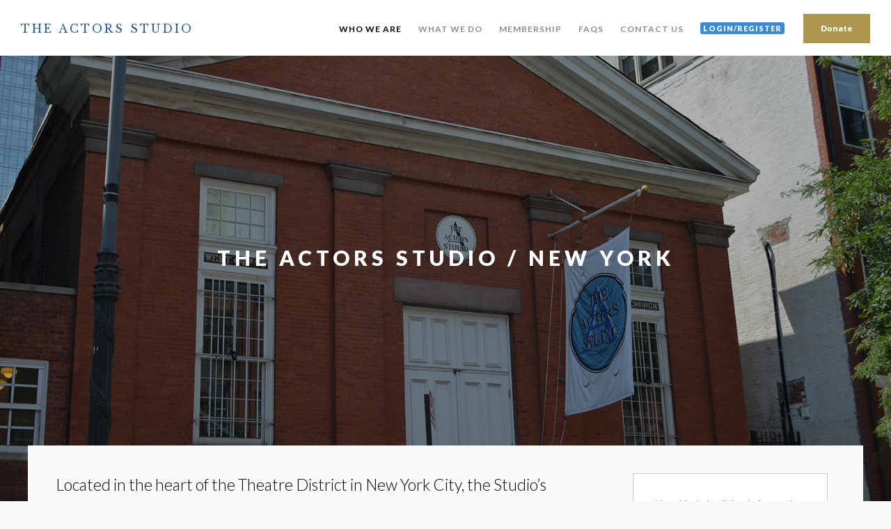

--- FILE ---
content_type: text/html; charset=UTF-8
request_url: https://theactorsstudio.org/who-we-are/about-the-actors-studio/new-york/
body_size: 15580
content:
<!doctype html>
<html lang="en-US">
<head>
	<meta charset="UTF-8">
	<meta name="viewport" content="width=device-width, initial-scale=1">
	<link rel="profile" href="https://gmpg.org/xfn/11">

		<meta name='robots' content='index, follow, max-image-preview:large, max-snippet:-1, max-video-preview:-1' />
	<style>img:is([sizes="auto" i], [sizes^="auto," i]) { contain-intrinsic-size: 3000px 1500px }</style>
	
            <script data-no-defer="1" data-ezscrex="false" data-cfasync="false" data-pagespeed-no-defer data-cookieconsent="ignore">
                var ctPublicFunctions = {"_ajax_nonce":"3049f09139","_rest_nonce":"e6de2192e3","_ajax_url":"\/wp-admin\/admin-ajax.php","_rest_url":"https:\/\/theactorsstudio.org\/wp-json\/","data__cookies_type":"native","data__ajax_type":"rest","data__bot_detector_enabled":0,"data__frontend_data_log_enabled":1,"cookiePrefix":"","wprocket_detected":false,"host_url":"theactorsstudio.org","text__ee_click_to_select":"Click to select the whole data","text__ee_original_email":"The complete one is","text__ee_got_it":"Got it","text__ee_blocked":"Blocked","text__ee_cannot_connect":"Cannot connect","text__ee_cannot_decode":"Can not decode email. Unknown reason","text__ee_email_decoder":"CleanTalk email decoder","text__ee_wait_for_decoding":"The magic is on the way!","text__ee_decoding_process":"Please wait a few seconds while we decode the contact data."}
            </script>
        
            <script data-no-defer="1" data-ezscrex="false" data-cfasync="false" data-pagespeed-no-defer data-cookieconsent="ignore">
                var ctPublic = {"_ajax_nonce":"3049f09139","settings__forms__check_internal":"0","settings__forms__check_external":"0","settings__forms__force_protection":0,"settings__forms__search_test":"1","settings__data__bot_detector_enabled":0,"settings__sfw__anti_crawler":"0","blog_home":"https:\/\/theactorsstudio.org\/","pixel__setting":"0","pixel__enabled":false,"pixel__url":null,"data__email_check_before_post":1,"data__email_check_exist_post":0,"data__cookies_type":"native","data__key_is_ok":true,"data__visible_fields_required":true,"wl_brandname":"Anti-Spam by CleanTalk","wl_brandname_short":"CleanTalk","ct_checkjs_key":"223143ebc01d76bbc4a9491ed26d838569ea977d3c83cdb4691ac2377ef077ec","emailEncoderPassKey":"805c76f8f79d63c9c1809a23fd711cb6","bot_detector_forms_excluded":"W10=","advancedCacheExists":true,"varnishCacheExists":false,"wc_ajax_add_to_cart":false}
            </script>
        
	<!-- This site is optimized with the Yoast SEO plugin v26.2 - https://yoast.com/wordpress/plugins/seo/ -->
	<title>The Actors Studio / New York - The Official Site of The Actors Studio</title>
	<link rel="canonical" href="https://theactorsstudio.org/who-we-are/about-the-actors-studio/new-york/" />
	<meta property="og:locale" content="en_US" />
	<meta property="og:type" content="article" />
	<meta property="og:title" content="The Actors Studio / New York - The Official Site of The Actors Studio" />
	<meta property="og:description" content="The Actors Studio in New York serves as the creative home and administrative headquarters for both the New York Actors Studio and its only branch, Actors Studio West, located in [&hellip;]" />
	<meta property="og:url" content="https://theactorsstudio.org/who-we-are/about-the-actors-studio/new-york/" />
	<meta property="og:site_name" content="The Official Site of The Actors Studio" />
	<meta property="article:modified_time" content="2017-11-06T19:10:54+00:00" />
	<meta property="og:image" content="https://theactorsstudio.org/wp-content/uploads/2017/10/DSC_0313_web2.jpg" />
	<meta property="og:image:width" content="1440" />
	<meta property="og:image:height" content="883" />
	<meta property="og:image:type" content="image/jpeg" />
	<meta name="twitter:card" content="summary_large_image" />
	<meta name="twitter:label1" content="Est. reading time" />
	<meta name="twitter:data1" content="1 minute" />
	<script type="application/ld+json" class="yoast-schema-graph">{"@context":"https://schema.org","@graph":[{"@type":"WebPage","@id":"https://theactorsstudio.org/who-we-are/about-the-actors-studio/new-york/","url":"https://theactorsstudio.org/who-we-are/about-the-actors-studio/new-york/","name":"The Actors Studio / New York - The Official Site of The Actors Studio","isPartOf":{"@id":"https://theactorsstudio.org/#website"},"primaryImageOfPage":{"@id":"https://theactorsstudio.org/who-we-are/about-the-actors-studio/new-york/#primaryimage"},"image":{"@id":"https://theactorsstudio.org/who-we-are/about-the-actors-studio/new-york/#primaryimage"},"thumbnailUrl":"https://theactorsstudio.org/wp-content/uploads/2017/10/DSC_0313_web2.jpg","datePublished":"2017-08-31T20:14:49+00:00","dateModified":"2017-11-06T19:10:54+00:00","breadcrumb":{"@id":"https://theactorsstudio.org/who-we-are/about-the-actors-studio/new-york/#breadcrumb"},"inLanguage":"en-US","potentialAction":[{"@type":"ReadAction","target":["https://theactorsstudio.org/who-we-are/about-the-actors-studio/new-york/"]}]},{"@type":"ImageObject","inLanguage":"en-US","@id":"https://theactorsstudio.org/who-we-are/about-the-actors-studio/new-york/#primaryimage","url":"https://theactorsstudio.org/wp-content/uploads/2017/10/DSC_0313_web2.jpg","contentUrl":"https://theactorsstudio.org/wp-content/uploads/2017/10/DSC_0313_web2.jpg","width":1440,"height":883},{"@type":"BreadcrumbList","@id":"https://theactorsstudio.org/who-we-are/about-the-actors-studio/new-york/#breadcrumb","itemListElement":[{"@type":"ListItem","position":1,"name":"Home","item":"https://theactorsstudio.org/"},{"@type":"ListItem","position":2,"name":"Who We Are","item":"https://theactorsstudio.org/who-we-are/"},{"@type":"ListItem","position":3,"name":"Who We Are","item":"https://theactorsstudio.org/who-we-are/about-the-actors-studio/"},{"@type":"ListItem","position":4,"name":"The Actors Studio / New York"}]},{"@type":"WebSite","@id":"https://theactorsstudio.org/#website","url":"https://theactorsstudio.org/","name":"The Official Site of The Actors Studio","description":"","potentialAction":[{"@type":"SearchAction","target":{"@type":"EntryPoint","urlTemplate":"https://theactorsstudio.org/?s={search_term_string}"},"query-input":{"@type":"PropertyValueSpecification","valueRequired":true,"valueName":"search_term_string"}}],"inLanguage":"en-US"}]}</script>
	<!-- / Yoast SEO plugin. -->


<link rel='dns-prefetch' href='//cdnjs.cloudflare.com' />
<link rel="alternate" type="application/rss+xml" title="The Official Site of The Actors Studio &raquo; Feed" href="https://theactorsstudio.org/feed/" />
<link rel="alternate" type="application/rss+xml" title="The Official Site of The Actors Studio &raquo; Comments Feed" href="https://theactorsstudio.org/comments/feed/" />
<link rel="alternate" type="text/calendar" title="The Official Site of The Actors Studio &raquo; iCal Feed" href="https://theactorsstudio.org/performances/?ical=1" />
<script type="text/javascript">
/* <![CDATA[ */
window._wpemojiSettings = {"baseUrl":"https:\/\/s.w.org\/images\/core\/emoji\/16.0.1\/72x72\/","ext":".png","svgUrl":"https:\/\/s.w.org\/images\/core\/emoji\/16.0.1\/svg\/","svgExt":".svg","source":{"concatemoji":"https:\/\/theactorsstudio.org\/wp-includes\/js\/wp-emoji-release.min.js?ver=0c86a656faf9e1b584b98ee443e1f3d9"}};
/*! This file is auto-generated */
!function(s,n){var o,i,e;function c(e){try{var t={supportTests:e,timestamp:(new Date).valueOf()};sessionStorage.setItem(o,JSON.stringify(t))}catch(e){}}function p(e,t,n){e.clearRect(0,0,e.canvas.width,e.canvas.height),e.fillText(t,0,0);var t=new Uint32Array(e.getImageData(0,0,e.canvas.width,e.canvas.height).data),a=(e.clearRect(0,0,e.canvas.width,e.canvas.height),e.fillText(n,0,0),new Uint32Array(e.getImageData(0,0,e.canvas.width,e.canvas.height).data));return t.every(function(e,t){return e===a[t]})}function u(e,t){e.clearRect(0,0,e.canvas.width,e.canvas.height),e.fillText(t,0,0);for(var n=e.getImageData(16,16,1,1),a=0;a<n.data.length;a++)if(0!==n.data[a])return!1;return!0}function f(e,t,n,a){switch(t){case"flag":return n(e,"\ud83c\udff3\ufe0f\u200d\u26a7\ufe0f","\ud83c\udff3\ufe0f\u200b\u26a7\ufe0f")?!1:!n(e,"\ud83c\udde8\ud83c\uddf6","\ud83c\udde8\u200b\ud83c\uddf6")&&!n(e,"\ud83c\udff4\udb40\udc67\udb40\udc62\udb40\udc65\udb40\udc6e\udb40\udc67\udb40\udc7f","\ud83c\udff4\u200b\udb40\udc67\u200b\udb40\udc62\u200b\udb40\udc65\u200b\udb40\udc6e\u200b\udb40\udc67\u200b\udb40\udc7f");case"emoji":return!a(e,"\ud83e\udedf")}return!1}function g(e,t,n,a){var r="undefined"!=typeof WorkerGlobalScope&&self instanceof WorkerGlobalScope?new OffscreenCanvas(300,150):s.createElement("canvas"),o=r.getContext("2d",{willReadFrequently:!0}),i=(o.textBaseline="top",o.font="600 32px Arial",{});return e.forEach(function(e){i[e]=t(o,e,n,a)}),i}function t(e){var t=s.createElement("script");t.src=e,t.defer=!0,s.head.appendChild(t)}"undefined"!=typeof Promise&&(o="wpEmojiSettingsSupports",i=["flag","emoji"],n.supports={everything:!0,everythingExceptFlag:!0},e=new Promise(function(e){s.addEventListener("DOMContentLoaded",e,{once:!0})}),new Promise(function(t){var n=function(){try{var e=JSON.parse(sessionStorage.getItem(o));if("object"==typeof e&&"number"==typeof e.timestamp&&(new Date).valueOf()<e.timestamp+604800&&"object"==typeof e.supportTests)return e.supportTests}catch(e){}return null}();if(!n){if("undefined"!=typeof Worker&&"undefined"!=typeof OffscreenCanvas&&"undefined"!=typeof URL&&URL.createObjectURL&&"undefined"!=typeof Blob)try{var e="postMessage("+g.toString()+"("+[JSON.stringify(i),f.toString(),p.toString(),u.toString()].join(",")+"));",a=new Blob([e],{type:"text/javascript"}),r=new Worker(URL.createObjectURL(a),{name:"wpTestEmojiSupports"});return void(r.onmessage=function(e){c(n=e.data),r.terminate(),t(n)})}catch(e){}c(n=g(i,f,p,u))}t(n)}).then(function(e){for(var t in e)n.supports[t]=e[t],n.supports.everything=n.supports.everything&&n.supports[t],"flag"!==t&&(n.supports.everythingExceptFlag=n.supports.everythingExceptFlag&&n.supports[t]);n.supports.everythingExceptFlag=n.supports.everythingExceptFlag&&!n.supports.flag,n.DOMReady=!1,n.readyCallback=function(){n.DOMReady=!0}}).then(function(){return e}).then(function(){var e;n.supports.everything||(n.readyCallback(),(e=n.source||{}).concatemoji?t(e.concatemoji):e.wpemoji&&e.twemoji&&(t(e.twemoji),t(e.wpemoji)))}))}((window,document),window._wpemojiSettings);
/* ]]> */
</script>
<link rel='stylesheet' id='formidable-css' href='https://theactorsstudio.org/wp-content/plugins/formidable/css/formidableforms.css?ver=1132132' type='text/css' media='all' />
<link rel='stylesheet' id='tribe-events-pro-mini-calendar-block-styles-css' href='https://theactorsstudio.org/wp-content/plugins/events-calendar-pro/build/css/tribe-events-pro-mini-calendar-block.css?ver=7.7.9' type='text/css' media='all' />
<style id='wp-emoji-styles-inline-css' type='text/css'>

	img.wp-smiley, img.emoji {
		display: inline !important;
		border: none !important;
		box-shadow: none !important;
		height: 1em !important;
		width: 1em !important;
		margin: 0 0.07em !important;
		vertical-align: -0.1em !important;
		background: none !important;
		padding: 0 !important;
	}
</style>
<link rel='stylesheet' id='wp-block-library-css' href='https://theactorsstudio.org/wp-includes/css/dist/block-library/style.min.css?ver=0c86a656faf9e1b584b98ee443e1f3d9' type='text/css' media='all' />
<style id='classic-theme-styles-inline-css' type='text/css'>
/*! This file is auto-generated */
.wp-block-button__link{color:#fff;background-color:#32373c;border-radius:9999px;box-shadow:none;text-decoration:none;padding:calc(.667em + 2px) calc(1.333em + 2px);font-size:1.125em}.wp-block-file__button{background:#32373c;color:#fff;text-decoration:none}
</style>
<style id='global-styles-inline-css' type='text/css'>
:root{--wp--preset--aspect-ratio--square: 1;--wp--preset--aspect-ratio--4-3: 4/3;--wp--preset--aspect-ratio--3-4: 3/4;--wp--preset--aspect-ratio--3-2: 3/2;--wp--preset--aspect-ratio--2-3: 2/3;--wp--preset--aspect-ratio--16-9: 16/9;--wp--preset--aspect-ratio--9-16: 9/16;--wp--preset--color--black: #000000;--wp--preset--color--cyan-bluish-gray: #abb8c3;--wp--preset--color--white: #ffffff;--wp--preset--color--pale-pink: #f78da7;--wp--preset--color--vivid-red: #cf2e2e;--wp--preset--color--luminous-vivid-orange: #ff6900;--wp--preset--color--luminous-vivid-amber: #fcb900;--wp--preset--color--light-green-cyan: #7bdcb5;--wp--preset--color--vivid-green-cyan: #00d084;--wp--preset--color--pale-cyan-blue: #8ed1fc;--wp--preset--color--vivid-cyan-blue: #0693e3;--wp--preset--color--vivid-purple: #9b51e0;--wp--preset--gradient--vivid-cyan-blue-to-vivid-purple: linear-gradient(135deg,rgba(6,147,227,1) 0%,rgb(155,81,224) 100%);--wp--preset--gradient--light-green-cyan-to-vivid-green-cyan: linear-gradient(135deg,rgb(122,220,180) 0%,rgb(0,208,130) 100%);--wp--preset--gradient--luminous-vivid-amber-to-luminous-vivid-orange: linear-gradient(135deg,rgba(252,185,0,1) 0%,rgba(255,105,0,1) 100%);--wp--preset--gradient--luminous-vivid-orange-to-vivid-red: linear-gradient(135deg,rgba(255,105,0,1) 0%,rgb(207,46,46) 100%);--wp--preset--gradient--very-light-gray-to-cyan-bluish-gray: linear-gradient(135deg,rgb(238,238,238) 0%,rgb(169,184,195) 100%);--wp--preset--gradient--cool-to-warm-spectrum: linear-gradient(135deg,rgb(74,234,220) 0%,rgb(151,120,209) 20%,rgb(207,42,186) 40%,rgb(238,44,130) 60%,rgb(251,105,98) 80%,rgb(254,248,76) 100%);--wp--preset--gradient--blush-light-purple: linear-gradient(135deg,rgb(255,206,236) 0%,rgb(152,150,240) 100%);--wp--preset--gradient--blush-bordeaux: linear-gradient(135deg,rgb(254,205,165) 0%,rgb(254,45,45) 50%,rgb(107,0,62) 100%);--wp--preset--gradient--luminous-dusk: linear-gradient(135deg,rgb(255,203,112) 0%,rgb(199,81,192) 50%,rgb(65,88,208) 100%);--wp--preset--gradient--pale-ocean: linear-gradient(135deg,rgb(255,245,203) 0%,rgb(182,227,212) 50%,rgb(51,167,181) 100%);--wp--preset--gradient--electric-grass: linear-gradient(135deg,rgb(202,248,128) 0%,rgb(113,206,126) 100%);--wp--preset--gradient--midnight: linear-gradient(135deg,rgb(2,3,129) 0%,rgb(40,116,252) 100%);--wp--preset--font-size--small: 13px;--wp--preset--font-size--medium: 20px;--wp--preset--font-size--large: 36px;--wp--preset--font-size--x-large: 42px;--wp--preset--spacing--20: 0.44rem;--wp--preset--spacing--30: 0.67rem;--wp--preset--spacing--40: 1rem;--wp--preset--spacing--50: 1.5rem;--wp--preset--spacing--60: 2.25rem;--wp--preset--spacing--70: 3.38rem;--wp--preset--spacing--80: 5.06rem;--wp--preset--shadow--natural: 6px 6px 9px rgba(0, 0, 0, 0.2);--wp--preset--shadow--deep: 12px 12px 50px rgba(0, 0, 0, 0.4);--wp--preset--shadow--sharp: 6px 6px 0px rgba(0, 0, 0, 0.2);--wp--preset--shadow--outlined: 6px 6px 0px -3px rgba(255, 255, 255, 1), 6px 6px rgba(0, 0, 0, 1);--wp--preset--shadow--crisp: 6px 6px 0px rgba(0, 0, 0, 1);}:where(.is-layout-flex){gap: 0.5em;}:where(.is-layout-grid){gap: 0.5em;}body .is-layout-flex{display: flex;}.is-layout-flex{flex-wrap: wrap;align-items: center;}.is-layout-flex > :is(*, div){margin: 0;}body .is-layout-grid{display: grid;}.is-layout-grid > :is(*, div){margin: 0;}:where(.wp-block-columns.is-layout-flex){gap: 2em;}:where(.wp-block-columns.is-layout-grid){gap: 2em;}:where(.wp-block-post-template.is-layout-flex){gap: 1.25em;}:where(.wp-block-post-template.is-layout-grid){gap: 1.25em;}.has-black-color{color: var(--wp--preset--color--black) !important;}.has-cyan-bluish-gray-color{color: var(--wp--preset--color--cyan-bluish-gray) !important;}.has-white-color{color: var(--wp--preset--color--white) !important;}.has-pale-pink-color{color: var(--wp--preset--color--pale-pink) !important;}.has-vivid-red-color{color: var(--wp--preset--color--vivid-red) !important;}.has-luminous-vivid-orange-color{color: var(--wp--preset--color--luminous-vivid-orange) !important;}.has-luminous-vivid-amber-color{color: var(--wp--preset--color--luminous-vivid-amber) !important;}.has-light-green-cyan-color{color: var(--wp--preset--color--light-green-cyan) !important;}.has-vivid-green-cyan-color{color: var(--wp--preset--color--vivid-green-cyan) !important;}.has-pale-cyan-blue-color{color: var(--wp--preset--color--pale-cyan-blue) !important;}.has-vivid-cyan-blue-color{color: var(--wp--preset--color--vivid-cyan-blue) !important;}.has-vivid-purple-color{color: var(--wp--preset--color--vivid-purple) !important;}.has-black-background-color{background-color: var(--wp--preset--color--black) !important;}.has-cyan-bluish-gray-background-color{background-color: var(--wp--preset--color--cyan-bluish-gray) !important;}.has-white-background-color{background-color: var(--wp--preset--color--white) !important;}.has-pale-pink-background-color{background-color: var(--wp--preset--color--pale-pink) !important;}.has-vivid-red-background-color{background-color: var(--wp--preset--color--vivid-red) !important;}.has-luminous-vivid-orange-background-color{background-color: var(--wp--preset--color--luminous-vivid-orange) !important;}.has-luminous-vivid-amber-background-color{background-color: var(--wp--preset--color--luminous-vivid-amber) !important;}.has-light-green-cyan-background-color{background-color: var(--wp--preset--color--light-green-cyan) !important;}.has-vivid-green-cyan-background-color{background-color: var(--wp--preset--color--vivid-green-cyan) !important;}.has-pale-cyan-blue-background-color{background-color: var(--wp--preset--color--pale-cyan-blue) !important;}.has-vivid-cyan-blue-background-color{background-color: var(--wp--preset--color--vivid-cyan-blue) !important;}.has-vivid-purple-background-color{background-color: var(--wp--preset--color--vivid-purple) !important;}.has-black-border-color{border-color: var(--wp--preset--color--black) !important;}.has-cyan-bluish-gray-border-color{border-color: var(--wp--preset--color--cyan-bluish-gray) !important;}.has-white-border-color{border-color: var(--wp--preset--color--white) !important;}.has-pale-pink-border-color{border-color: var(--wp--preset--color--pale-pink) !important;}.has-vivid-red-border-color{border-color: var(--wp--preset--color--vivid-red) !important;}.has-luminous-vivid-orange-border-color{border-color: var(--wp--preset--color--luminous-vivid-orange) !important;}.has-luminous-vivid-amber-border-color{border-color: var(--wp--preset--color--luminous-vivid-amber) !important;}.has-light-green-cyan-border-color{border-color: var(--wp--preset--color--light-green-cyan) !important;}.has-vivid-green-cyan-border-color{border-color: var(--wp--preset--color--vivid-green-cyan) !important;}.has-pale-cyan-blue-border-color{border-color: var(--wp--preset--color--pale-cyan-blue) !important;}.has-vivid-cyan-blue-border-color{border-color: var(--wp--preset--color--vivid-cyan-blue) !important;}.has-vivid-purple-border-color{border-color: var(--wp--preset--color--vivid-purple) !important;}.has-vivid-cyan-blue-to-vivid-purple-gradient-background{background: var(--wp--preset--gradient--vivid-cyan-blue-to-vivid-purple) !important;}.has-light-green-cyan-to-vivid-green-cyan-gradient-background{background: var(--wp--preset--gradient--light-green-cyan-to-vivid-green-cyan) !important;}.has-luminous-vivid-amber-to-luminous-vivid-orange-gradient-background{background: var(--wp--preset--gradient--luminous-vivid-amber-to-luminous-vivid-orange) !important;}.has-luminous-vivid-orange-to-vivid-red-gradient-background{background: var(--wp--preset--gradient--luminous-vivid-orange-to-vivid-red) !important;}.has-very-light-gray-to-cyan-bluish-gray-gradient-background{background: var(--wp--preset--gradient--very-light-gray-to-cyan-bluish-gray) !important;}.has-cool-to-warm-spectrum-gradient-background{background: var(--wp--preset--gradient--cool-to-warm-spectrum) !important;}.has-blush-light-purple-gradient-background{background: var(--wp--preset--gradient--blush-light-purple) !important;}.has-blush-bordeaux-gradient-background{background: var(--wp--preset--gradient--blush-bordeaux) !important;}.has-luminous-dusk-gradient-background{background: var(--wp--preset--gradient--luminous-dusk) !important;}.has-pale-ocean-gradient-background{background: var(--wp--preset--gradient--pale-ocean) !important;}.has-electric-grass-gradient-background{background: var(--wp--preset--gradient--electric-grass) !important;}.has-midnight-gradient-background{background: var(--wp--preset--gradient--midnight) !important;}.has-small-font-size{font-size: var(--wp--preset--font-size--small) !important;}.has-medium-font-size{font-size: var(--wp--preset--font-size--medium) !important;}.has-large-font-size{font-size: var(--wp--preset--font-size--large) !important;}.has-x-large-font-size{font-size: var(--wp--preset--font-size--x-large) !important;}
:where(.wp-block-post-template.is-layout-flex){gap: 1.25em;}:where(.wp-block-post-template.is-layout-grid){gap: 1.25em;}
:where(.wp-block-columns.is-layout-flex){gap: 2em;}:where(.wp-block-columns.is-layout-grid){gap: 2em;}
:root :where(.wp-block-pullquote){font-size: 1.5em;line-height: 1.6;}
</style>
<link rel='stylesheet' id='cleantalk-public-css-css' href='https://theactorsstudio.org/wp-content/plugins/cleantalk-spam-protect/css/cleantalk-public.min.css?ver=6.67_1762205201' type='text/css' media='all' />
<link rel='stylesheet' id='cleantalk-email-decoder-css-css' href='https://theactorsstudio.org/wp-content/plugins/cleantalk-spam-protect/css/cleantalk-email-decoder.min.css?ver=6.67_1762205201' type='text/css' media='all' />
<link rel='stylesheet' id='cpsh-shortcodes-css' href='https://theactorsstudio.org/wp-content/plugins/column-shortcodes//assets/css/shortcodes.css?ver=1.0.1' type='text/css' media='all' />
<link rel='stylesheet' id='fmgc-public-style-css' href='https://theactorsstudio.org/wp-content/plugins/footer-mega-grid-columns/assets/css/fmgc-css.css?ver=1.4.3' type='text/css' media='all' />
<link rel='stylesheet' id='search-filter-plugin-styles-css' href='https://theactorsstudio.org/wp-content/plugins/search-filter-pro/public/assets/css/search-filter.min.css?ver=2.3.4' type='text/css' media='all' />
<link rel='stylesheet' id='theactorsstudio-style-css' href='https://theactorsstudio.org/wp-content/themes/theactorsstudio/style.css?ver=0c86a656faf9e1b584b98ee443e1f3d9' type='text/css' media='all' />
<link rel='stylesheet' id='grid-fallback-css' href='https://theactorsstudio.org/wp-content/themes/theactorsstudio/css/fallback.css?ver=0c86a656faf9e1b584b98ee443e1f3d9' type='text/css' media='all' />
<link rel='stylesheet' id='grid-style-css' href='https://theactorsstudio.org/wp-content/themes/theactorsstudio/css/style.css?ver=0c86a656faf9e1b584b98ee443e1f3d9' type='text/css' media='all' />
<link rel='stylesheet' id='ikn-evt-css-main-css' href='https://theactorsstudio.org/wp-content/plugins/embed-video-thumbnail/assets/css/main.css?ver=0c86a656faf9e1b584b98ee443e1f3d9' type='text/css' media='all' />
<link rel='stylesheet' id='lgc-unsemantic-grid-responsive-tablet-css' href='https://theactorsstudio.org/wp-content/plugins/lightweight-grid-columns/css/unsemantic-grid-responsive-tablet.css?ver=1.0' type='text/css' media='all' />
<link rel='stylesheet' id='slidingtabs_template-clean-css' href='https://theactorsstudio.org/wp-content/plugins/slidingtabs/templates/clean/template.css?ver=1.0.0' type='text/css' media='all' />
<link rel='stylesheet' id='googleFonts-css' href='https://fonts.googleapis.com/css?family=Lato%3A300%2C300i%2C400%2C400i%2C700%2C700i%2C900%7CLibre+Baskerville%3A400%2C400i%2C700%7CMaterial+Icons&#038;ver=6.8.3' type='text/css' media='all' />
<script type="text/javascript" src="https://theactorsstudio.org/wp-content/plugins/cleantalk-spam-protect/js/apbct-public-bundle_gathering.min.js?ver=6.67_1762205201" id="apbct-public-bundle_gathering.min-js-js"></script>
<script type="text/javascript" src="https://theactorsstudio.org/wp-includes/js/jquery/jquery.min.js?ver=3.7.1" id="jquery-core-js"></script>
<script type="text/javascript" src="https://theactorsstudio.org/wp-includes/js/jquery/jquery-migrate.min.js?ver=3.4.1" id="jquery-migrate-js"></script>
<script type="text/javascript" src="https://theactorsstudio.org/wp-content/plugins/embed-video-thumbnail/assets/js/main.js?ver=0c86a656faf9e1b584b98ee443e1f3d9" id="ikn-evt-js-main-js"></script>
<script type="text/javascript" src="//cdnjs.cloudflare.com/ajax/libs/jquery-easing/1.4.1/jquery.easing.min.js?ver=0c86a656faf9e1b584b98ee443e1f3d9" id="jquery-easing-js"></script>
<link rel="https://api.w.org/" href="https://theactorsstudio.org/wp-json/" /><link rel="alternate" title="JSON" type="application/json" href="https://theactorsstudio.org/wp-json/wp/v2/pages/56" /><link rel="EditURI" type="application/rsd+xml" title="RSD" href="https://theactorsstudio.org/xmlrpc.php?rsd" />
<link rel="alternate" title="oEmbed (JSON)" type="application/json+oembed" href="https://theactorsstudio.org/wp-json/oembed/1.0/embed?url=https%3A%2F%2Ftheactorsstudio.org%2Fwho-we-are%2Fabout-the-actors-studio%2Fnew-york%2F" />
<link rel="alternate" title="oEmbed (XML)" type="text/xml+oembed" href="https://theactorsstudio.org/wp-json/oembed/1.0/embed?url=https%3A%2F%2Ftheactorsstudio.org%2Fwho-we-are%2Fabout-the-actors-studio%2Fnew-york%2F&#038;format=xml" />
		<!--[if lt IE 9]>
			<link rel="stylesheet" href="https://theactorsstudio.org/wp-content/plugins/lightweight-grid-columns/css/ie.min.css" />
		<![endif]-->
	<meta name="tec-api-version" content="v1"><meta name="tec-api-origin" content="https://theactorsstudio.org"><link rel="alternate" href="https://theactorsstudio.org/wp-json/tribe/events/v1/" /><script>document.documentElement.className += " js";</script>
<!-- Analytics by WP Statistics - https://wp-statistics.com -->
<meta name="generator" content="Powered by Slider Revolution 6.6.15 - responsive, Mobile-Friendly Slider Plugin for WordPress with comfortable drag and drop interface." />
<script>function setREVStartSize(e){
			//window.requestAnimationFrame(function() {
				window.RSIW = window.RSIW===undefined ? window.innerWidth : window.RSIW;
				window.RSIH = window.RSIH===undefined ? window.innerHeight : window.RSIH;
				try {
					var pw = document.getElementById(e.c).parentNode.offsetWidth,
						newh;
					pw = pw===0 || isNaN(pw) || (e.l=="fullwidth" || e.layout=="fullwidth") ? window.RSIW : pw;
					e.tabw = e.tabw===undefined ? 0 : parseInt(e.tabw);
					e.thumbw = e.thumbw===undefined ? 0 : parseInt(e.thumbw);
					e.tabh = e.tabh===undefined ? 0 : parseInt(e.tabh);
					e.thumbh = e.thumbh===undefined ? 0 : parseInt(e.thumbh);
					e.tabhide = e.tabhide===undefined ? 0 : parseInt(e.tabhide);
					e.thumbhide = e.thumbhide===undefined ? 0 : parseInt(e.thumbhide);
					e.mh = e.mh===undefined || e.mh=="" || e.mh==="auto" ? 0 : parseInt(e.mh,0);
					if(e.layout==="fullscreen" || e.l==="fullscreen")
						newh = Math.max(e.mh,window.RSIH);
					else{
						e.gw = Array.isArray(e.gw) ? e.gw : [e.gw];
						for (var i in e.rl) if (e.gw[i]===undefined || e.gw[i]===0) e.gw[i] = e.gw[i-1];
						e.gh = e.el===undefined || e.el==="" || (Array.isArray(e.el) && e.el.length==0)? e.gh : e.el;
						e.gh = Array.isArray(e.gh) ? e.gh : [e.gh];
						for (var i in e.rl) if (e.gh[i]===undefined || e.gh[i]===0) e.gh[i] = e.gh[i-1];
											
						var nl = new Array(e.rl.length),
							ix = 0,
							sl;
						e.tabw = e.tabhide>=pw ? 0 : e.tabw;
						e.thumbw = e.thumbhide>=pw ? 0 : e.thumbw;
						e.tabh = e.tabhide>=pw ? 0 : e.tabh;
						e.thumbh = e.thumbhide>=pw ? 0 : e.thumbh;
						for (var i in e.rl) nl[i] = e.rl[i]<window.RSIW ? 0 : e.rl[i];
						sl = nl[0];
						for (var i in nl) if (sl>nl[i] && nl[i]>0) { sl = nl[i]; ix=i;}
						var m = pw>(e.gw[ix]+e.tabw+e.thumbw) ? 1 : (pw-(e.tabw+e.thumbw)) / (e.gw[ix]);
						newh =  (e.gh[ix] * m) + (e.tabh + e.thumbh);
					}
					var el = document.getElementById(e.c);
					if (el!==null && el) el.style.height = newh+"px";
					el = document.getElementById(e.c+"_wrapper");
					if (el!==null && el) {
						el.style.height = newh+"px";
						el.style.display = "block";
					}
				} catch(e){
					console.log("Failure at Presize of Slider:" + e)
				}
			//});
		  };</script>
</head>

<body data-rsssl=1 class="wp-singular page-template page-template-template-hero page-template-template-hero-php page page-id-56 page-parent page-child parent-pageid-41 wp-theme-theactorsstudio tribe-no-js">

<div class="master">
	
<!-- <div id="page" class="site"> -->
	<a class="skip-link screen-reader-text" href="#content">Skip to content</a>

	
		<header id="masthead" class="header site-header ease" role="banner">

	
		<div class="site-branding">
							<p class="site-title"><a href="https://theactorsstudio.org/" rel="home">The Actors Studio</a></p>
					</div><!-- .site-branding -->

		<a class="button button-gold donate" href="https://theactorsstudio.org/donate">Donate</a>

		<div class="responsive-menu menu"><i class="material-icons toggle">menu</i></div>

		<nav id="site-navigation" class="main-navigation">
			<div class="menu-main-nav-container"><ul id="primary-menu" class="menu"><li id="menu-item-82" class="menu-item menu-item-type-post_type menu-item-object-page current-page-ancestor menu-item-82"><a href="https://theactorsstudio.org/who-we-are/about-the-actors-studio/">Who We Are</a></li>
<li id="menu-item-15" class="menu-item menu-item-type-post_type menu-item-object-page menu-item-15"><a href="https://theactorsstudio.org/what-we-do/">What We Do</a></li>
<li id="menu-item-150" class="menu-item menu-item-type-post_type menu-item-object-page menu-item-150"><a href="https://theactorsstudio.org/membership/membership-benefits/">Membership</a></li>
<li id="menu-item-12" class="menu-item menu-item-type-post_type menu-item-object-page menu-item-12"><a href="https://theactorsstudio.org/faq/">FAQs</a></li>
<li id="menu-item-11" class="menu-item menu-item-type-post_type menu-item-object-page menu-item-11"><a href="https://theactorsstudio.org/contact-us/">Contact Us</a></li>
<li id="menu-item-50" class="highlighted nmr-logged-out menu-item menu-item-type-custom menu-item-object-custom menu-item-50"><a href="https://theactorsstudio.org/wp-login.php?redirect_to=login">Login/Register</a></li>
</ul></div>		</nav><!-- #site-navigation -->
	</header><!-- #masthead -->

	<div class="drawer">
		<nav class="mobile-navigation">
			<div class="menu-main-nav-container"><ul id="primary-menu" class="menu"><li class="menu-item menu-item-type-post_type menu-item-object-page current-page-ancestor menu-item-82"><a href="https://theactorsstudio.org/who-we-are/about-the-actors-studio/">Who We Are</a></li>
<li class="menu-item menu-item-type-post_type menu-item-object-page menu-item-15"><a href="https://theactorsstudio.org/what-we-do/">What We Do</a></li>
<li class="menu-item menu-item-type-post_type menu-item-object-page menu-item-150"><a href="https://theactorsstudio.org/membership/membership-benefits/">Membership</a></li>
<li class="menu-item menu-item-type-post_type menu-item-object-page menu-item-12"><a href="https://theactorsstudio.org/faq/">FAQs</a></li>
<li class="menu-item menu-item-type-post_type menu-item-object-page menu-item-11"><a href="https://theactorsstudio.org/contact-us/">Contact Us</a></li>
<li class="highlighted nmr-logged-out menu-item menu-item-type-custom menu-item-object-custom menu-item-50"><a href="https://theactorsstudio.org/wp-login.php?redirect_to=login">Login/Register</a></li>
</ul></div>		</nav>
	</div>

	
<!-- 	<div id="content" class="site-content">
		<div class="container boxed"> -->

	
	<section class="hero" style="background: black url(https://theactorsstudio.org/wp-content/uploads/2017/10/DSC_0313_web2.jpg ) no-repeat 0 0 / cover;">

		<h1>The Actors Studio / New York</h1>
			
		<div class="filter"></div>

	</section>

	<section class="floatcontent">
		<div class="floatcontent-inner">

			<div id="primary" class="content-area">

				<article id="post-56" class="post-56 page type-page status-publish has-post-thumbnail hentry">

					<div class="entry-content">

						
							<!-- Begin Current Performances -->

							
						<!-- End Current Performances -->

						<span class="featured-text">Located in the heart of the Theatre District in New York City, the Studio’s landmark structure on West 44th Street houses offices, rehearsal spaces, the Paul Newman Library, and a 99-seat theatre. Sessions are private, but the theatre opens to the public occasionally when our work is considered ready for an audience. These offerings are free to the public, however, donations are always welcome.</span>
<p>The Actors Studio in New York serves as the creative home and administrative headquarters for both the New York Actors Studio and its only branch, Actors Studio West, located in West Hollywood, CA.</p>
<h2>Activities in <em>New York</em></h2>
<div id="slidingtabs_108" class="slidingtabs clean clean-horizontal align_top" ><div class="st_tabs"><a href="#" class="st_prev">prev</a><a href="#" class="st_next">next</a><div class="st_tabs_wrap"><ul class="st_tabs_ul"><li class="st_li_first st_li_active"><a href="#acting-sessions" rel="acting-sessions" class="st_tab st_tab_1 st_tab_first st_tab_active">Acting Sessions</a></li><li><a href="#playwright-directors-unit" rel="playwright-directors-unit" class="st_tab st_tab_2">Playwright / Directors Unit (PDU)</a></li><li><a href="#tab-3" rel="tab-3" class="st_tab st_tab_3">Playwright / Director’s Workshop (PDW)</a></li><li class="st_li_last"><a href="#tab-4" rel="tab-4" class="st_tab st_tab_4 st_tab_last">Public Performances</a></li></ul></div></div><div class="st_views"><div class="acting-sessions st_view st_view_first"><div class="st_view_inner"><p><img fetchpriority="high" decoding="async" class="size-medium wp-image-593 alignright" src="https://theactorsstudio.org/wp-content/uploads/2017/10/P55A7589_web-300x285.jpg" alt="" width="300" height="285" srcset="https://theactorsstudio.org/wp-content/uploads/2017/10/P55A7589_web-300x285.jpg 300w, https://theactorsstudio.org/wp-content/uploads/2017/10/P55A7589_web-263x250.jpg 263w, https://theactorsstudio.org/wp-content/uploads/2017/10/P55A7589_web.jpg 432w" sizes="(max-width: 300px) 100vw, 300px" /></p>
<p>Acting sessions are the heartbeat of our organization. These sessions provide a twice-weekly venue for members to receive insights and constructive commentary on characters or scenes of their own choosing and from their own motivation. When the work is ready, it is brought into session where a moderator will lead a group discussion, manage feedback from the other members present, and offer guidance for further exploration. Many of our moderators are renowned in the theatre and film industries.</p>
<p>If the work in session evolves in an exciting and organic way, it can be developed into a staged project, open to the public for free. <a href="https://theactorsstudio.org/who-we-are/about-the-actors-studio/new-york/new-york-performance-highlights/">See highlights of current and past projects</a>.</p>
<p>Acting Sessions are not open to the public.</p>
</div></div><div class="playwright-directors-unit st_view"><div class="st_view_inner"><p>The Playwright/Directors Unit at The Actors Studio has a long history on both coasts.</p>
<p>After two trial runs by Clifford Odets and Robert Anderson, Elia Kazan and William Inge created the first permanent ‘Playwrights Unit’ in 1957. It has since evolved into one of the most important components of The Actors Studio. Notable participants in the PDU have included Edward Albee, Tennessee Williams, Norman Mailer, Harold Clurman, Mark Rydell, James Baldwin, Lorraine Hansberry, Terrence McNally, and Arthur Kopit, among many others.</p>
<p>Rehearsed, directed readings of new plays are presented each week and then critiqued by the members of the PDU and by that week’s Moderator. It is a supportive, constructive environment, encouraging to the playwright and director.</p>
<p>PDU membership is seasonal and must be renewed annually. PDU members attend the acting sessions at The Actors Studio in order to familiarize themselves with Studio membership.</p>
<p><img decoding="async" class="aligncenter wp-image-402 size-full" src="https://theactorsstudio.org/wp-content/uploads/2017/10/P55A7155.jpg" alt="" width="2400" height="1600" srcset="https://theactorsstudio.org/wp-content/uploads/2017/10/P55A7155.jpg 2400w, https://theactorsstudio.org/wp-content/uploads/2017/10/P55A7155-300x200.jpg 300w, https://theactorsstudio.org/wp-content/uploads/2017/10/P55A7155-768x512.jpg 768w, https://theactorsstudio.org/wp-content/uploads/2017/10/P55A7155-1024x683.jpg 1024w, https://theactorsstudio.org/wp-content/uploads/2017/10/P55A7155-375x250.jpg 375w, https://theactorsstudio.org/wp-content/uploads/2017/10/P55A7155-1920x1280.jpg 1920w" sizes="(max-width: 2400px) 100vw, 2400px" /></p>
<p><strong>Leadership</strong><br />
Lyle Kessler is the Director of the PDU in New York and is one of the Moderators.</p>
<p>Other Moderators consist of major dramatists and directors including John Patrick Shanley, Jose Rivera, Michael Weller, John Guare, Stephen Guirgis, Peter Maloney, Chazz Palminteri, Ron Beverly, and others.</p>
<p>Past Directors have included Patricia Bosworth, William Inge, Molly Kazan, Arthur Penn, and Estelle Parsons.</p>
<p><strong>Applications</strong></p>
<p>We accept submissions from playwrights residing in the New York City Metropolitan area and other surrounding areas.  Please understand that this is a weekly developmental unit and all members are expected to attend regularly to participate in unit discussions and readings.  Membership is granted on a yearly basis and is subject to yearly renewal.  Please observe the following guidelines to make a submission.</p>
<ul>
<li>Please submit a PDF file of a new, full-length, unproduced play (at least 70 pages) with no identifying credentials other than the title. No one-person or monologue collections, please.</li>
<li>Submit a bio or resume on a separate PDF file which includes your history as a playwright and also gives all contact information including place of residence.</li>
<li>Submit these two items to <u><a href="mailto:pdu@theactorsstudio.org">pdu@theactorsstudio.org</a></u>with the words “Play Submission” in the subject line.</li>
<li>Please allow 2-3 months for the reading process to proceed and you will be notified of your status by email.</li>
</ul>
<p><strong>PDU sessions are not open to the public.</strong></p>
</div></div><div class="tab-3 st_view"><div class="st_view_inner"><p>Originally established in 2004 in New York, to accommodate graduates from The Actors Studio Drama School MFA Program at Pace University, the Playwright/Director's Workshop (PDW) continues to grow its membership with the best of our post-graduates and other theatre professionals.</p>
<p>At its core, the PDW is a collective of playwright/director teams who commit to the development of one full-length play per season (no one acts, musicals or screenplays).  The works in development are presented in session in twenty-minute segments throughout our season. These are moderated sessions with senior members from the Workshop offering their constructive insight to help foster the development of the work. At the end of each season, a handful of completed works are selected to take part in the PDW Festival of New Works.</p>
<p>Membership in the Workshop is on a seasonal basis and is curated by the PDW Administrative Team.</p>
<p><img decoding="async" class="aligncenter wp-image-617 size-large" src="https://theactorsstudio.org/wp-content/uploads/2017/11/For-PDW-page-1024x683.jpg" alt="" width="640" height="427" srcset="https://theactorsstudio.org/wp-content/uploads/2017/11/For-PDW-page-1024x683.jpg 1024w, https://theactorsstudio.org/wp-content/uploads/2017/11/For-PDW-page-300x200.jpg 300w, https://theactorsstudio.org/wp-content/uploads/2017/11/For-PDW-page-768x512.jpg 768w, https://theactorsstudio.org/wp-content/uploads/2017/11/For-PDW-page-375x250.jpg 375w, https://theactorsstudio.org/wp-content/uploads/2017/11/For-PDW-page-1920x1280.jpg 1920w" sizes="(max-width: 640px) 100vw, 640px" /></p>
<p><strong>Leadership</strong></p>
<p>Founding Director: Carlin Glynn<br />
Administrative Team: Jason Furlani, Suzanne Bradbeer, Kevin Podgorski and Deborah G. Winer</p>
<p><strong>Applications</strong><br />
To request further information, please contact: <a href="mailto:pdw@theactorsstudio.org">pdw@theactorsstudio.org</a></p>
<p>PDW sessions are not open to the public.</p>
</div></div><div class="tab-4 st_view"><div class="st_view_inner"><p>When the work in our ongoing sessions or units is deemed ready for public viewing, audiences are invited in for free.</p>
<p>To see a calendar of free performances open to the public, please see our <a href="https://theactorsstudio.org/performances/category/new-york/">calendar</a>.</p>
<p>To see a selection of current and past performance highlights, click <a href="https://theactorsstudio.org/who-we-are/about-the-actors-studio/new-york/new-york-performance-highlights/">here</a>.</p>
<p>To be informed of upcoming productions in New York, please email <a href="mailto:reservations@theactorsstudio.org">reservations@theactorsstudio.org</a> and ask to be added to our Patrons List. You will be notified in advance and offered full information on how to make a reservation.</p>
</div></div></div></div>

					</div><!-- .entry-content -->

					<footer class="entry-footer">
											</footer><!-- .entry-footer -->
				</article><!-- #post-56 -->

				
									<p class="photo-credit">Photo Credit: Ellie Gravitte, Shashwat Gupta</p>
				
			</div><!-- #primary -->


		<aside id="secondary" class="widget-area">

			<ul class="menu children"><li class="page_item page-item-61"><a href="https://theactorsstudio.org/who-we-are/about-the-actors-studio/new-york/new-york-audition-information/">New York Audition Information</a></li>
<li class="page_item page-item-62"><a href="https://theactorsstudio.org/who-we-are/about-the-actors-studio/new-york/new-york-public-performance-calendar/">New York Public Performance Calendar</a></li>
<li class="page_item page-item-63"><a href="https://theactorsstudio.org/who-we-are/about-the-actors-studio/new-york/new-york-performance-highlights/">NY Current &#038; Past Performance Highlights</a></li>
</ul><section id="nav_menu-4" class="widget widget_nav_menu"><div class="menu-who-we-are-menu-container"><ul id="menu-who-we-are-menu" class="menu"><li id="menu-item-58" class="menu-item menu-item-type-post_type menu-item-object-page current-page-ancestor current-page-parent menu-item-58"><a href="https://theactorsstudio.org/who-we-are/about-the-actors-studio/">Who We Are</a></li>
<li id="menu-item-57" class="menu-item menu-item-type-post_type menu-item-object-page current-menu-item page_item page-item-56 current_page_item menu-item-57"><a href="https://theactorsstudio.org/who-we-are/about-the-actors-studio/new-york/" aria-current="page">The Actors Studio / New York</a></li>
<li id="menu-item-88" class="menu-item menu-item-type-post_type menu-item-object-page menu-item-88"><a href="https://theactorsstudio.org/who-we-are/about-the-actors-studio/actors-studio-west/">Actors Studio West / Los Angeles</a></li>
<li id="menu-item-90" class="menu-item menu-item-type-post_type menu-item-object-page menu-item-90"><a href="https://theactorsstudio.org/who-we-are/the-actors-studio-drama-school-at-pace-university-mfa/">The Actors Studio Drama School at Pace University (MFA)</a></li>
<li id="menu-item-93" class="menu-item menu-item-type-post_type menu-item-object-page menu-item-93"><a href="https://theactorsstudio.org/who-we-are/our-history/">Our History</a></li>
<li id="menu-item-284" class="menu-item menu-item-type-post_type menu-item-object-page menu-item-284"><a href="https://theactorsstudio.org/membership/membership-benefits/">Membership</a></li>
<li id="menu-item-94" class="menu-item menu-item-type-post_type menu-item-object-page menu-item-94"><a href="https://theactorsstudio.org/who-we-are/leadership/">Leadership</a></li>
<li id="menu-item-454" class="menu-item menu-item-type-post_type menu-item-object-page menu-item-454"><a href="https://theactorsstudio.org/who-we-are/notable-members/">Notable Members</a></li>
<li id="menu-item-96" class="menu-item menu-item-type-post_type menu-item-object-page menu-item-96"><a href="https://theactorsstudio.org/faq/">FAQs</a></li>
<li id="menu-item-97" class="menu-item menu-item-type-post_type menu-item-object-page menu-item-97"><a href="https://theactorsstudio.org/contact-us/">Contact Us</a></li>
</ul></div></section>			
		</aside><!-- #secondary -->
			
			</div>
		</div>
	<!-- </div> --><!-- #page -->

	<footer id="colophon" class="footer full" role="contentinfo">
		<div class="site-info boxed">

				<div class="footer-mega-col">
		<div class="footer-mega-col-wrap">
			<aside id="block-14" class="widget fmgc-columns widget-count-4 fmgc-per-row-3 widget_block">
<div class="wp-block-group"><div class="wp-block-group__inner-container is-layout-flow wp-block-group-is-layout-flow">
<div class="wp-block-columns is-layout-flex wp-container-core-columns-is-layout-9d6595d7 wp-block-columns-is-layout-flex">
<div class="wp-block-column is-vertically-aligned-center is-layout-flow wp-block-column-is-layout-flow"><div class="wp-block-image">
<figure class="aligncenter size-full is-resized"><img loading="lazy" decoding="async" width="150" height="150" src="https://theactorsstudio.org/wp-content/uploads/2018/09/TAS_logo_final_smallsmall.png" alt="" class="wp-image-5310" style="width:181px;height:181px"/></figure></div>


<ul class="wp-block-social-links aligncenter has-normal-icon-size is-content-justification-space-between is-layout-flex wp-container-core-social-links-is-layout-3d213aab wp-block-social-links-is-layout-flex"><li class="wp-social-link wp-social-link-facebook  wp-block-social-link"><a href="https://www.facebook.com/TheOfficialActorsStudio" class="wp-block-social-link-anchor"><svg width="24" height="24" viewBox="0 0 24 24" version="1.1" xmlns="http://www.w3.org/2000/svg" aria-hidden="true" focusable="false"><path d="M12 2C6.5 2 2 6.5 2 12c0 5 3.7 9.1 8.4 9.9v-7H7.9V12h2.5V9.8c0-2.5 1.5-3.9 3.8-3.9 1.1 0 2.2.2 2.2.2v2.5h-1.3c-1.2 0-1.6.8-1.6 1.6V12h2.8l-.4 2.9h-2.3v7C18.3 21.1 22 17 22 12c0-5.5-4.5-10-10-10z"></path></svg><span class="wp-block-social-link-label screen-reader-text">Facebook</span></a></li>

<li class="wp-social-link wp-social-link-instagram  wp-block-social-link"><a href="https://www.instagram.com/theofficialactorsstudio/" class="wp-block-social-link-anchor"><svg width="24" height="24" viewBox="0 0 24 24" version="1.1" xmlns="http://www.w3.org/2000/svg" aria-hidden="true" focusable="false"><path d="M12,4.622c2.403,0,2.688,0.009,3.637,0.052c0.877,0.04,1.354,0.187,1.671,0.31c0.42,0.163,0.72,0.358,1.035,0.673 c0.315,0.315,0.51,0.615,0.673,1.035c0.123,0.317,0.27,0.794,0.31,1.671c0.043,0.949,0.052,1.234,0.052,3.637 s-0.009,2.688-0.052,3.637c-0.04,0.877-0.187,1.354-0.31,1.671c-0.163,0.42-0.358,0.72-0.673,1.035 c-0.315,0.315-0.615,0.51-1.035,0.673c-0.317,0.123-0.794,0.27-1.671,0.31c-0.949,0.043-1.233,0.052-3.637,0.052 s-2.688-0.009-3.637-0.052c-0.877-0.04-1.354-0.187-1.671-0.31c-0.42-0.163-0.72-0.358-1.035-0.673 c-0.315-0.315-0.51-0.615-0.673-1.035c-0.123-0.317-0.27-0.794-0.31-1.671C4.631,14.688,4.622,14.403,4.622,12 s0.009-2.688,0.052-3.637c0.04-0.877,0.187-1.354,0.31-1.671c0.163-0.42,0.358-0.72,0.673-1.035 c0.315-0.315,0.615-0.51,1.035-0.673c0.317-0.123,0.794-0.27,1.671-0.31C9.312,4.631,9.597,4.622,12,4.622 M12,3 C9.556,3,9.249,3.01,8.289,3.054C7.331,3.098,6.677,3.25,6.105,3.472C5.513,3.702,5.011,4.01,4.511,4.511 c-0.5,0.5-0.808,1.002-1.038,1.594C3.25,6.677,3.098,7.331,3.054,8.289C3.01,9.249,3,9.556,3,12c0,2.444,0.01,2.751,0.054,3.711 c0.044,0.958,0.196,1.612,0.418,2.185c0.23,0.592,0.538,1.094,1.038,1.594c0.5,0.5,1.002,0.808,1.594,1.038 c0.572,0.222,1.227,0.375,2.185,0.418C9.249,20.99,9.556,21,12,21s2.751-0.01,3.711-0.054c0.958-0.044,1.612-0.196,2.185-0.418 c0.592-0.23,1.094-0.538,1.594-1.038c0.5-0.5,0.808-1.002,1.038-1.594c0.222-0.572,0.375-1.227,0.418-2.185 C20.99,14.751,21,14.444,21,12s-0.01-2.751-0.054-3.711c-0.044-0.958-0.196-1.612-0.418-2.185c-0.23-0.592-0.538-1.094-1.038-1.594 c-0.5-0.5-1.002-0.808-1.594-1.038c-0.572-0.222-1.227-0.375-2.185-0.418C14.751,3.01,14.444,3,12,3L12,3z M12,7.378 c-2.552,0-4.622,2.069-4.622,4.622S9.448,16.622,12,16.622s4.622-2.069,4.622-4.622S14.552,7.378,12,7.378z M12,15 c-1.657,0-3-1.343-3-3s1.343-3,3-3s3,1.343,3,3S13.657,15,12,15z M16.804,6.116c-0.596,0-1.08,0.484-1.08,1.08 s0.484,1.08,1.08,1.08c0.596,0,1.08-0.484,1.08-1.08S17.401,6.116,16.804,6.116z"></path></svg><span class="wp-block-social-link-label screen-reader-text">Instagram</span></a></li>

<li class="wp-social-link wp-social-link-twitter  wp-block-social-link"><a href="https://twitter.com/ActorsStudioInc" class="wp-block-social-link-anchor"><svg width="24" height="24" viewBox="0 0 24 24" version="1.1" xmlns="http://www.w3.org/2000/svg" aria-hidden="true" focusable="false"><path d="M22.23,5.924c-0.736,0.326-1.527,0.547-2.357,0.646c0.847-0.508,1.498-1.312,1.804-2.27 c-0.793,0.47-1.671,0.812-2.606,0.996C18.324,4.498,17.257,4,16.077,4c-2.266,0-4.103,1.837-4.103,4.103 c0,0.322,0.036,0.635,0.106,0.935C8.67,8.867,5.647,7.234,3.623,4.751C3.27,5.357,3.067,6.062,3.067,6.814 c0,1.424,0.724,2.679,1.825,3.415c-0.673-0.021-1.305-0.206-1.859-0.513c0,0.017,0,0.034,0,0.052c0,1.988,1.414,3.647,3.292,4.023 c-0.344,0.094-0.707,0.144-1.081,0.144c-0.264,0-0.521-0.026-0.772-0.074c0.522,1.63,2.038,2.816,3.833,2.85 c-1.404,1.1-3.174,1.756-5.096,1.756c-0.331,0-0.658-0.019-0.979-0.057c1.816,1.164,3.973,1.843,6.29,1.843 c7.547,0,11.675-6.252,11.675-11.675c0-0.178-0.004-0.355-0.012-0.531C20.985,7.47,21.68,6.747,22.23,5.924z"></path></svg><span class="wp-block-social-link-label screen-reader-text">Twitter</span></a></li>

</ul>
</div>
</div>
</div></div>
</aside><aside id="text-6" class="widget fmgc-columns widget-count-4 fmgc-per-row-3 widget_text"><h6 class="widget-title">The Actors Studio</h6>			<div class="textwidget"><p>432 West 44th Street<br />
New York, NY 10036<br />
Phone 212-757-0870<br />
Fax 212-757-7638</p>
</div>
		</aside><aside id="text-3" class="widget fmgc-columns widget-count-4 fmgc-per-row-3 widget_text"><h6 class="widget-title">Actors Studio West</h6>			<div class="textwidget"><p>8341 DeLongpre Avenue<br />
West Hollywood, CA 90069<br />
Phone 323-654-7125<br />
Fax 323-654-8266</p>
</div>
		</aside><aside id="text-4" class="widget fmgc-columns widget-count-4 fmgc-per-row-3 widget_text">			<div class="textwidget"><p><a class="button button-gold" href="https://theactorsstudio.org/membership/membership-benefits">Become a Member</a><a class="button button-gold" href="https://theactorsstudio.org/donate/">Donate</a></p>
<p><strong>© 2025 The Actors Studio</strong>. All Rights Reserved</p>
</div>
		</aside> 
		</div>
	</div>
	
		</div><!-- .site-info -->
	</footer><!-- #colophon -->

</div><!-- .master -->

<script>
window.localStorage.setItem('Purl', window.location.href);
</script>

<script>
jQuery(document).ready(function($){  
	$("#secondary.widget-area").stick_in_parent({recalc_every: 1, offset_top: 30});
});
</script>
<script>				
                    document.addEventListener('DOMContentLoaded', function () {
                        setTimeout(function(){
                            if( document.querySelectorAll('[name^=ct_checkjs]').length > 0 ) {
                                if (typeof apbct_public_sendREST === 'function' && typeof apbct_js_keys__set_input_value === 'function') {
                                    apbct_public_sendREST(
                                    'js_keys__get',
                                    { callback: apbct_js_keys__set_input_value })
                                }
                            }
                        },0)					    
                    })				
                </script>
		<script>
			window.RS_MODULES = window.RS_MODULES || {};
			window.RS_MODULES.modules = window.RS_MODULES.modules || {};
			window.RS_MODULES.waiting = window.RS_MODULES.waiting || [];
			window.RS_MODULES.defered = false;
			window.RS_MODULES.moduleWaiting = window.RS_MODULES.moduleWaiting || {};
			window.RS_MODULES.type = 'compiled';
		</script>
		<script type="speculationrules">
{"prefetch":[{"source":"document","where":{"and":[{"href_matches":"\/*"},{"not":{"href_matches":["\/wp-*.php","\/wp-admin\/*","\/wp-content\/uploads\/*","\/wp-content\/*","\/wp-content\/plugins\/*","\/wp-content\/themes\/theactorsstudio\/*","\/*\\?(.+)"]}},{"not":{"selector_matches":"a[rel~=\"nofollow\"]"}},{"not":{"selector_matches":".no-prefetch, .no-prefetch a"}}]},"eagerness":"conservative"}]}
</script>
<script type="text/javascript" src="https://theactorsstudio.org/wp-content/plugins/slidingtabs/js/jquery.flashblue-plugins.js?ver=1.0.0" id="slidingtabs-plugins-js-js"></script>
<script type="text/javascript" src="https://theactorsstudio.org/wp-content/plugins/slidingtabs/js/jquery.sliding-tabs.js?ver=1.0.0" id="slidingtabs-js-js"></script>
<script type="text/javascript" src="https://theactorsstudio.org/wp-content/plugins/slidingtabs/js/jquery.sliding-tabs-touch.js?ver=1.0.0" id="slidingtabs-touch-js-js"></script>
<script type="text/javascript">
													var slidingtabsapi108;
				
													jQuery(document).ready(function() {
														slidingtabsapi108 = jQuery("#slidingtabs_108").slidingTabs({
tabActive:1,
useWebKit:true,
responsive:true,
touchSupport:true,
ajaxCache:true,
ajaxSpinner:true,
ajaxError:'Failed to load content',
autoplayInterval:5000,
tabsAlignment:'align_top',
tabsToSlide:1,
tabsAnimSpeed:300,
buttonsFunction:'slide',
tabsEasing:'',
tabsLoop:true,
tabsSaveState:true,
contentAnimSpeed:600,
contentAnim:'slideH',
autoHeight:true,
autoHeightSpeed:300,
textConversion:'pb',
contentEasing:'easeInOutExpo',
autoplay:false,
orientation:'horizontal',
tabsScroll:false
});
													});
												</script>		<script>
		( function ( body ) {
			'use strict';
			body.className = body.className.replace( /\btribe-no-js\b/, 'tribe-js' );
		} )( document.body );
		</script>
		<script> /* <![CDATA[ */var tribe_l10n_datatables = {"aria":{"sort_ascending":": activate to sort column ascending","sort_descending":": activate to sort column descending"},"length_menu":"Show _MENU_ entries","empty_table":"No data available in table","info":"Showing _START_ to _END_ of _TOTAL_ entries","info_empty":"Showing 0 to 0 of 0 entries","info_filtered":"(filtered from _MAX_ total entries)","zero_records":"No matching records found","search":"Search:","all_selected_text":"All items on this page were selected. ","select_all_link":"Select all pages","clear_selection":"Clear Selection.","pagination":{"all":"All","next":"Next","previous":"Previous"},"select":{"rows":{"0":"","_":": Selected %d rows","1":": Selected 1 row"}},"datepicker":{"dayNames":["Sunday","Monday","Tuesday","Wednesday","Thursday","Friday","Saturday"],"dayNamesShort":["Sun","Mon","Tue","Wed","Thu","Fri","Sat"],"dayNamesMin":["S","M","T","W","T","F","S"],"monthNames":["January","February","March","April","May","June","July","August","September","October","November","December"],"monthNamesShort":["January","February","March","April","May","June","July","August","September","October","November","December"],"monthNamesMin":["Jan","Feb","Mar","Apr","May","Jun","Jul","Aug","Sep","Oct","Nov","Dec"],"nextText":"Next","prevText":"Prev","currentText":"Today","closeText":"Done","today":"Today","clear":"Clear"}};/* ]]> */ </script><style id='core-block-supports-inline-css' type='text/css'>
.wp-container-core-social-links-is-layout-3d213aab{justify-content:space-between;}.wp-container-core-columns-is-layout-9d6595d7{flex-wrap:nowrap;}
</style>
<link rel='stylesheet' id='rs-plugin-settings-css' href='https://theactorsstudio.org/wp-content/plugins/revslider/public/assets/css/rs6.css?ver=6.6.15' type='text/css' media='all' />
<style id='rs-plugin-settings-inline-css' type='text/css'>
#rs-demo-id {}
</style>
<script type="text/javascript" src="https://theactorsstudio.org/wp-content/plugins/the-events-calendar/common/build/js/user-agent.js?ver=da75d0bdea6dde3898df" id="tec-user-agent-js"></script>
<script type="text/javascript" src="https://theactorsstudio.org/wp-content/plugins/revslider/public/assets/js/rbtools.min.js?ver=6.6.15" id="tp-tools-js"></script>
<script type="text/javascript" src="https://theactorsstudio.org/wp-content/plugins/revslider/public/assets/js/rs6.min.js?ver=6.6.15" id="revmin-js"></script>
<script type="text/javascript" src="https://theactorsstudio.org/wp-content/themes/theactorsstudio/js/sticky-kit.js?ver=0c86a656faf9e1b584b98ee443e1f3d9" id="sticky-kit-js"></script>
<script type="text/javascript" src="https://theactorsstudio.org/wp-content/themes/theactorsstudio/js/modernizr.custom.26633.js?ver=0c86a656faf9e1b584b98ee443e1f3d9" id="modernizr-js"></script>
<script type="text/javascript" src="https://theactorsstudio.org/wp-content/themes/theactorsstudio/js/sitewide.js?ver=0c86a656faf9e1b584b98ee443e1f3d9" id="sitewide-js"></script>
<script type="text/javascript" src="https://theactorsstudio.org/wp-content/themes/theactorsstudio/js/jquery.gridrotator.js?ver=0c86a656faf9e1b584b98ee443e1f3d9" id="gridrotator-js"></script>
<script type="text/javascript" src="https://theactorsstudio.org/wp-content/themes/theactorsstudio/js/skip-link-focus-fix.js?ver=20151215" id="theactorsstudio-skip-link-focus-fix-js"></script>
<script type="text/javascript" id="wp-statistics-tracker-js-extra">
/* <![CDATA[ */
var WP_Statistics_Tracker_Object = {"requestUrl":"https:\/\/theactorsstudio.org\/wp-json\/wp-statistics\/v2","ajaxUrl":"https:\/\/theactorsstudio.org\/wp-admin\/admin-ajax.php","hitParams":{"wp_statistics_hit":1,"source_type":"page","source_id":56,"search_query":"","signature":"0725651f8515459ec7977e1d90257e7e","endpoint":"hit"},"onlineParams":{"wp_statistics_hit":1,"source_type":"page","source_id":56,"search_query":"","signature":"0725651f8515459ec7977e1d90257e7e","endpoint":"online"},"option":{"userOnline":"1","dntEnabled":"","bypassAdBlockers":"","consentIntegration":{"name":null,"status":[]},"isPreview":false,"trackAnonymously":false,"isWpConsentApiActive":false,"consentLevel":""},"jsCheckTime":"60000","isLegacyEventLoaded":"","customEventAjaxUrl":"https:\/\/theactorsstudio.org\/wp-admin\/admin-ajax.php?action=wp_statistics_custom_event&nonce=353f4308b8"};
/* ]]> */
</script>
<script type="text/javascript" src="https://theactorsstudio.org/wp-content/plugins/wp-statistics/assets/js/tracker.js?ver=14.15.5" id="wp-statistics-tracker-js"></script>
				<script type="text/javascript">
					jQuery.noConflict();
					(
						function ( $ ) {
							$( function () {
								$( "area[href*=\\#],a[href*=\\#]:not([href=\\#]):not([href^='\\#tab']):not([href^='\\#quicktab']):not([href^='\\#pane'])" ).click( function () {
									if ( location.pathname.replace( /^\//, '' ) == this.pathname.replace( /^\//, '' ) && location.hostname == this.hostname ) {
										var target = $( this.hash );
										target = target.length ? target : $( '[name=' + this.hash.slice( 1 ) + ']' );
										if ( target.length ) {
											$( 'html,body' ).animate( {
												scrollTop: target.offset().top - 20											},900 , 'easeInQuint' );
											return false;
										}
									}
								} );
							} );
						}
					)( jQuery );
				</script>
			
</body>
</html>

<!-- Dynamic page generated in 0.968 seconds. -->
<!-- Cached page generated by WP-Super-Cache on 2026-01-18 17:33:03 -->

<!-- super cache -->

--- FILE ---
content_type: text/css
request_url: https://theactorsstudio.org/wp-content/themes/theactorsstudio/style.css?ver=0c86a656faf9e1b584b98ee443e1f3d9
body_size: 10514
content:
/*
Theme Name: The Actors Studio
Author: The Assembly
Author URI: http://theassemblydesign.com
Description: Description
Version: 1.0.0
License: GNU General Public License v2 or later
License URI: LICENSE
Text Domain: theactorsstudio
Tags: custom-background, custom-logo, custom-menu, featured-images, threaded-comments, translation-ready
Fmaster

/*--------------------------------------------------------------
# Animate
--------------------------------------------------------------*/

body.page-template-template-popup {
	animation: fadein 1s;
    -moz-animation: fadein 1s; /* Firefox */
    -webkit-animation: fadein 1s; /* Safari and Chrome */
    -o-animation: fadein 1s; /* Opera */
}

@keyframes fadein {
	    from {
	        opacity: 0;
	    }
	    to {
	        opacity: 1;
	    }
	}
	@-moz-keyframes fadein { /* Firefox */
	    from {
	        opacity: 0;
	    }
	    to {
	        opacity: 1;
	    }
	}
	@-webkit-keyframes fadein { /* Safari and Chrome */
	    from {
	        opacity: 0;
	    }
	    to {
	        opacity: 1;
	    }
	}
	@-o-keyframes fadein { /* Opera */
	    from {
	        opacity: 0;
	    }
	    to {
	        opacity: 1;
	    }
	}
}


/*--------------------------------------------------------------
# Grid
--------------------------------------------------------------*/

/*  SECTIONS  */
.gridsection {
	clear: both;
	padding: 0px;
	margin: 0px;
	-webkit-transition: all 0.4s ease-in-out 0s; 
  	-moz-transition: all 0.4s ease-in-out 0s;
  	transition: all 0.4s ease-in-out 0s;
}

/*  COLUMN SETUP  */
.col {
	display: block;
	float:left;
	margin: 1% 0 1% 5%;
}
.col:first-child { margin-left: 0; }

/*  GROUPING  */
.group:before,
.group:after { content:""; display:table; }
.group:after { clear:both;}
.group { zoom:1; /* For IE 6/7 */ }

/*  GRID OF TWO  */
.span_2_of_2 {
	width: 100%;
}
.span_1_of_2 {
	width: 47.5%;
}

/*  GO FULL WIDTH AT LESS THAN 480 PIXELS */

@media only screen and (max-width: 480px) {
	.col { 
		margin: 1% 0 1% 0%;
	}
}

@media only screen and (max-width: 480px) {
	.span_2_of_2, .span_1_of_2 { width: 100%; }
}

/*  GRID OF THREE  */
.span_3_of_3 { width: 100%; }
.span_2_of_3 { width: 66.13%; }
.span_1_of_3 { width: 32.26%; }

/*  GO FULL WIDTH BELOW 480 PIXELS */
@media only screen and (max-width: 480px) {
	.col {  margin: 1% 0 1% 0%; }
	.span_3_of_3, .span_2_of_3, .span_1_of_3 { width: 100%; }
}

/*  GRID OF FOUR  */
.span_4_of_4 {
	width: 100%;
}
.span_3_of_4 {
	width: 74.6%;
}
.span_2_of_4 {
	width: 49.2%;
}
.span_1_of_4 {
	width: 23.8%;
}

/*  GO FULL WIDTH BELOW 480 PIXELS */
@media only screen and (max-width: 480px) {
	.col {  margin: 1% 0 1% 0%; }
	.span_1_of_4, .span_2_of_4, .span_3_of_4, .span_4_of_4 { width: 100%; }
}

/*--------------------------------------------------------------
# Structure
--------------------------------------------------------------*/
.master {
	position: relative;
	min-height: calc(100% - 230px);
}

#primary {
	width: 70%;
	float: left;
	margin-right: 4%;
}

#primary.full {
	width: 100%;
}

#secondary {
	width: 25%;
	float: left;
	background: white;
	padding: 30px;
	border: solid 1px #c8c8c8;
	max-width: 380px;
}

#secondary .is_stuck {
	top: 20px;
}

#secondary section {
	background: white;
}

section {
	background: #F9FAFA;
	width: 100%;
	float: left;
	-webkit-transition: all 0.4s ease-in-out 0s; 
  	-moz-transition: all 0.4s ease-in-out 0s;
  	transition: all 0.4s ease-in-out 0s;
}

section.hero {
	padding: 0;
	height: calc(100vh - 80px);
	max-height: 700px;
	width: 100%;
	display: flex;
  	align-items: center;
  	justify-content: center;
  	position: relative;
  	background-position: 0 -80px !important;
}

section.hero h1 {
	font-size: 30px;
	font-weight: 800;
	letter-spacing: 6px;
	font-family: 'Lato', sans-serif;
	text-transform: uppercase;
	color: white;
	margin-top: -40px;
	padding: 20px;
	text-align: center;
	z-index: 1;
}

section.hero .filter {
	width: 100%;
	height: 100%;
	display: block;
	background: rgba(0,0,0,0.3);
	position: absolute;
	top: 0;
	left: 0;
}

section.floatcontent {
	padding: 60px;
	background: black;
	position: relative;
}

section.photo-grid {
	margin-top: -40px;
	margin-bottom: 40px;
}

.content {
	height: 100%;
}

.floatcontent-inner {
	background: #F9FAFA;
	float: left;
	width: 100%;
	margin-top: -120px;
	padding: 60px;
}

.container {
	height: 100%;
	width: 100%;
	position: relative;
	float: left;
}

.site-content {
	margin: 60px 0;
	padding: 30px;
}

.boxed {
  	max-width: 1380px;
  	float: none !important;
  	margin: 0 auto;
}

.boxed-page {
  	max-width: 1000px;
  	float: none !important;
  	margin: 0 auto;
}

.register {
    max-width: 760px;
    padding: 40px;
}

.login {
    max-width: 960px;
    padding: 130px 0;
}

.login .content {
	padding: 20px;
}

.info {
	float: left;
	margin-bottom: 30px;
	background: #eee;
	padding: 10px 15px;
	width: 100%;
	color: #666;
	border: solid 1px #dedede;
	-webkit-border-radius: 4px;
	-moz-border-radius: 4px;
	border-radius: 4px;		
	display: table;
}

.info span,
.info i {
	display: table-cell;
	vertical-align: middle;
}

.info i {
	color: #a38ab7;
	font-size: 20px;
}

.centered {
	margin: 60px auto;
}

.full {
	width: 100%;
}

.half {
	width: 50%;
	float: left;
}

.block-wrap {
	display: block;
	width: 100%;
	height: 100%;
	display: flex;
	align-items: center;
	justify-content: center;
}

.block {
  width: 33.3333%;
  height: 280px;
  margin-right: 20px;
  overflow: hidden;
  background-size: cover;
  -webkit-transition: all 0.4s ease-in-out 0s; 
  -moz-transition: all 0.4s ease-in-out 0s;
  transition: all 0.4s ease-in-out 0s;
  position: relative;
  background-position: center center;
  cursor: pointer;
}

.block:last-child {
	margin-right: 0;
}

.block .contents {
  display: flex;
  align-items: center;
  justify-content: center;
  width: 100%;
  height: 100%;
  z-index: 10;
  position: absolute;
  top: 0;
}

.block span {
  text-align: center;
  font-size: 16px;
  font-weight: 800;
  letter-spacing: 1px;
  text-transform: uppercase;
  line-height: 16px;
  color: white;
  display: block;
  line-height: 1.5;
}

.block .overlay {
	width: 100%;
	height: 100%;
  	opacity: 0.25;
  	cursor: pointer;
  	position: absolute;
  	top: 0;
  	left: 0;
  	background: #275a8b;
  	background: -moz-linear-gradient(-45deg,  #275a8b 0%, #0d6372 100%);
  	background: -webkit-linear-gradient(-45deg,  #275a8b 0%,#0d6372 100%);
  	background: linear-gradient(135deg,  #275a8b 0%,#0d6372 100%);
  	filter: progid:DXImageTransform.Microsoft.gradient( startColorstr='#275a8b', endColorstr='#0d6372',GradientType=1 );
  	-webkit-transition: all 0.4s ease-in-out 0s; 
  	-moz-transition: all 0.4s ease-in-out 0s;
  	transition: all 0.4s ease-in-out 0s;
}

.block:hover .overlay {
  width: 100%;
  height: 100%;
  opacity: 0.7;
  background: #275a8b;
  background: -moz-linear-gradient(-45deg,  #275a8b 0%, #0d6372 100%);
  background: -webkit-linear-gradient(-45deg,  #275a8b 0%,#0d6372 100%);
  background: linear-gradient(135deg,  #275a8b 0%,#0d6372 100%);
  filter: progid:DXImageTransform.Microsoft.gradient( startColorstr='#275a8b', endColorstr='#0d6372',GradientType=1 );
}

.block .button-white {
	position: absolute;
	bottom: -60px;
	left: 50%;
	-webkit-transform: translateX(-50%);
	-moz-transform: translateX(-50%);
	transform: translateX(-50%)
}

.block:hover .button-white {
	position: absolute;
	bottom: 40px;
}

.location {
	float: left;
}

.location.block {
	cursor: pointer;
	width: 32.3333%;
	height: 280px;
	background-repeat: no-repeat !important;
	background-size: cover !important;
	margin-top: 20px;
	margin-bottom: 20px;
	margin-right: 1% !important;
}

.location.block .button-white {
	color: black;
	text-decoration: none;
}

.location.block .button-white:hover {
	color: white;
}

.location.block .contents {
	padding: 40px;
}

.grey {
	background: #ececec;
}

.ease {
	-webkit-transition: all 200ms ease-in-out;
	-moz-transition: all 200ms ease-in-out; 
	-ms-transition: all 200ms ease-in-out;
	-o-transition: all 200ms ease-in-out;
	transition: all 200ms ease-in-out;	
}

.photo-credit {
	display: block;
	margin: 0;
	font-size: 14px;
}

/*--------------------------------------------------------------
# Header
--------------------------------------------------------------*/
header.header {
    padding: 20px 40px;
    z-index: 5;
    width: 100%;
    background: white;
    height: 90px;
}

@media screen and (max-width: 1200px) {
	header.header {
    	padding: 20px 30px;
    }

	section.content-wrap {
		padding: 30px;
	}
}

header.header .donate {
	float: right;
	margin-top: 5px;
}

header.trans {
	background: transparent;
	position: absolute;
	top: 0;
	left: 0;
}

header.trans a {
	color: white !important;
}

header.trans a:hover {
	color: #ececec !important;
}

.shrink {
	padding: 20px 120px !important;
	background: white;
}

.expand {
	width: 60%;
	 transition: left 1s cubic-bezier(0.77, 0, 0.175, 1) 0s, width 1s cubic-bezier(0.77, 0, 0.175, 1) 0s;
}

.contract {
	width: 40%;
	transition: right 1s cubic-bezier(0.77, 0, 0.175, 1) 0s, width 1s cubic-bezier(0.77, 0, 0.175, 1) 0s;
}

.site-branding {
	float: left;
}

.site-title {
	margin: 13px 0;
}

.site-title a {
	font-family: 'Libre Baskerville', serif;
	text-transform: uppercase;
	font-size: 16px;
	letter-spacing: 3px;
	color: #275A8B !important;
}


/*--------------------------------------------------------------
# Footer
--------------------------------------------------------------*/
footer.footer {
    padding: 40px;
    background: white;
	width: 100%;
	float: left;
}

body.home footer.footer {
    position: relative;
}

footer.footer i {
	font-size: 20px;
	margin: 0 8px;
}

footer.footer p {
	margin-bottom: 0;
	font-size: 13px;
	line-height: 23px;
	margin-top: 0;
	font-weight: 400;
}

footer.footer p span {
	color: #8c8c8c;
	font-weight: 500;
}

footer.footer .button {
	display: block;
	margin-bottom: 10px;
}

.footer-logo {
	float: left;
}

.footer .widget-title {
	text-transform: uppercase;
	font-weight: 600;
	margin-bottom: 5px;
	margin-top: 0;
	font-size: 12px;
	line-height: 22px;
}


/*--------------------------------------------------------------
# Home Page
--------------------------------------------------------------*/
section.home.main-content {
	padding: 30px;
}

.toc {
	margin-top: 20px;
	margin-bottom: 60px;
	display: flex;
}

.public-performances .inner {
	float: left;
	min-height: 300px;
	background: url(images/line.png) no-repeat center center;
	width: 100%;
	text-align: center;
}

.public-performances h1 {
	text-align: center;
}

.cal {
	min-height: 300px;
   display: -webkit-flex;
   display: flex;
   -webkit-flex-direction: column;
   flex-direction: column;
   -webkit-align-items: center;
   align-items: center;
   -webkit-justify-content: center;
   justify-content: center;
}

.cal img.fade {
	opacity: 0.2;
	-webkit-transition: all 200ms ease-in-out;
	-moz-transition: all 200ms ease-in-out; 
	-ms-transition: all 200ms ease-in-out;
	-o-transition: all 200ms ease-in-out;
	transition: all 200ms ease-in-out;	
	cursor: pointer;
}

.cal a:hover img.fade {
	opacity: 1;
	-webkit-transition: all 200ms ease-in-out;
	-moz-transition: all 200ms ease-in-out; 
	-ms-transition: all 200ms ease-in-out;
	-o-transition: all 200ms ease-in-out;
	transition: all 200ms ease-in-out;	
	cursor: pointer;
}

.cal p {
	font-weight: 800;
	text-transform: uppercase;
	display: block;
	cursor: pointer;
}

.cal p span {
	color: #AD974F;
}


/*--------------------------------------------------------------
# Members
--------------------------------------------------------------*/
.member-navigation {
	width: 250px;
	padding: 40px;
	position: absolute;
	top: 0;
	left: 0;
	height: 100%;
	background: #275a8b;
  	background: -moz-linear-gradient(-45deg,  #275a8b 0%, #0d6372 100%);
  	background: -webkit-linear-gradient(-45deg,  #275a8b 0%,#0d6372 100%);
  	background: linear-gradient(135deg,  #275a8b 0%,#0d6372 100%);
  	filter: progid:DXImageTransform.Microsoft.gradient( startColorstr='#275a8b', endColorstr='#0d6372',GradientType=1 );
}

.member-navigation a {
	color: white !important;
	font-size: 12px;
	font-weight: 600 !important;
	text-transform: uppercase;
	letter-spacing: 1px;
}

.member-navigation li.current-menu-item a {
	color: #eef3f3 !important;
	font-weight: 900 !important;
}

.member-navigation ul.menu li {
	margin-bottom: 15px;
}

.member-navigation ul.menu .bottom-rule {
	border-bottom: solid 1px white;
	padding-bottom: 20px;
}

.member-main {
	float: left;
	width: calc(100% - 250px);
	margin-left: 250px;
	min-height: 400px;
}

section.member  {
    padding: 20px 40px;
}

section.member .content  {
	padding: 40px;
}

section.member-header {
	background: white;
	padding: 20px 40px;
}

section.member-header h1 {
	float: left;
}

.user-id {
	float: right;
	margin-top: 15px;
}

.user-id img {
	width: 45px;
	height: 45px;
	-webkit-border-radius: 50%;
	-moz-border-radius: 50%;
	border-radius: 50%;
	vertical-align: middle;
	margin-left: 12px;
	border: solid 1px #C8C8C8;
}

.member span {
	vertical-align: middle;
	text-transform: uppercase;
	letter-spacing: 1px;
	font-weight: 600;
	font-size: 13px;
}

section.member-content {

}

section.member-content .inner {
	padding: 40px;
	/*float: left;*/
}

.user-header {
	text-align: center;
}

img.avatar {
	-webkit-border-radius: 50%;
	-moz-border-radius: 50%;
	border-radius: 50%;
}

.avatar.big img {
	width: 200px;
	height: 200px;
}

.frm_style_formidable-style.with_frm_style .frm_message p {
/*  margin-bottom: 5px;
    margin-top: 5px;*/
    font-size: 14px;
    line-height: 1.5;
    font-weight: 400;
    /*color: #B94A48 !important;*/
    margin-top: 0;
    margin-bottom: 0;
}

/*.frm_style_formidable-style.with_frm_style .frm_success_style p {
	color: inherit !important;
}*/


/* Studio Announcements */

.studio-announcements section.member-content .odd {
	background: transparent;	
}

.studio-announcements section.member-content .even {
	/*background: #eef3f3;*/
	border: solid 1px #f0f0f0;
}

.studio-announcements section.article-wrap {
	/*padding: 40px;*/
}

.studio-announcements section.member-content article {
	padding: 60px;
	padding-right: 120px;
	margin: auto;
}

.studio-announcements section.member-content .entry-content,
.studio-announcements section.member-content .entry-footer {
	padding-left: 120px;
}

.studio-announcements section.member-content.bulletin-board .entry-content {
	padding-left: 0;
}

section.member-content .entry-title {
	font-size: 30px;
	line-height: 40px;
	text-transform: uppercase;
	font-family: 'Lato', sans-serif;
	font-weight: 300;
	color: #275A8B !important;
}

.studio-announcements section.member-content .entry-title {
	margin-left: 25px;
	margin-bottom: 0;
	display: inline-block;
}

.studio-announcements section.member-content .entry-title a {
	color: #275A8B !important;
	font-weight: 300;
}

.studio-announcements section.member-content .entry-header .date {
	background: white;
	padding: 15px;
	height: 95px;
	width: 95px;
	text-align: center;
	display: inline-block;
	-webkit-border-radius: 50%;
	-moz-border-radius: 50%;
	border-radius: 50%;
	float: left;
}

.studio-announcements section.member-content .entry-header .locationterm {
	margin-left: 120px;
	text-transform: uppercase;
	font-size: 12px;
	font-weight: 600;
}

.studio-announcements section.member-content .entry-header .locationterm span {
	color: #757575 !important;
}

.studio-announcements section.member-content .month {
	font-size: 12px;
	text-transform: uppercase;
	font-weight: 600;
	letter-spacing: 1px;
	line-height: 14px;
}

.studio-announcements section.member-content .day {
	color: #275A8B;
	font-size: 32px;
	line-height: 36px;
	font-weight: 700;
}

.studio-announcements section.member-content .year {
	font-size: 11px;
	line-height: 20px;
	font-weight: 600;
}

.studio-announcements section.member-content .post-image {
	max-width: 900px;
	margin-bottom: 40px;
	padding-left: 100px;
}

.studio-announcements section.member-content .post-content {
	float: left;
	width: 100%;
}

.studio-announcements section.member-content .tags {
	display: inline-block;
	margin-left: 20px;
	text-transform: uppercase;
	font-size: 12px;
}

.studio-announcements section.member-content .tags a {
	font-weight: 700;
}

.studio-announcements body.single section.member-content .tags {
	margin-left: 0;
}

/* Manage Profile */

section.member-content.manage-profile {
	background: white;
}

section.member-content.manage-profile .inner {
	padding: 0;
}

section.member-content .welcome-user {
	margin: 40px auto;
	text-align: center;
}

section.member-content .edit-profile {
	padding: 80px;
	margin-top: -80px;
	background: #f9fafa;
}

section.member-content .mp-manage-subscription .mailpoet_checkbox_label,
section.member-content .mp-manage-subscription .mailpoet_checkbox {
	font-weight: 500;
}

section.member-content .mp-manage-subscription .mailpoet_checkbox_label {
	display: inline-flex;
	flex-direction: row;
	margin-right: 20px;
}

section.member-content .mp-manage-subscription .mailpoet_checkbox_label:nth-of-type(4) {
	display: none !important;
}

section.member-content .mp-manage-subscription .mailpoet_select {
	height: 30px;
	min-width: 280px;
}

section.member-content .mp-manage-subscription .mailpoet_paragraph {
	margin-bottom: 20px;
}

section.member-content .mp-manage-subscription .mailpoet_checkbox_label input[type='checkbox'] {
    height: 20px;
    width: 20px;
    margin-right: 3px;
}

section.member-content .mp-manage-subscription .mailpoet_select_label {
	margin-bottom: 8px;
}

section.member-content .mp-manage-subscription h3 {
    font-size: 20px;
    color: #444444;
    font-family: "Lato",sans-serif;
    margin-top: 10px;
    margin-bottom: 14px;
}

section.member-content .mp-manage-subscription input[type="submit"] {
	font-size: 12px !important;
	font-weight: 600 !important;
}

section.member-content .mp-manage-subscription {
	padding: 20px;
	border: solid 1px #dedede;
	border-radius: 10px;
	background: white;
	margin: 20px 0;
}

section.member-content .mp-manage-subscription span.mp-description {
	font-weight: 300;
	margin-bottom: 10px;
	display: block;
}

section.member-content .mp-manage-subscription p:nth-of-type(1),
section.member-content .mp-manage-subscription p:nth-of-type(2),
section.member-content .mp-manage-subscription p:nth-of-type(3) {
	display: none;
}

section.member-content .mp-manage-subscription p:nth-of-type(6) {
	margin-bottom: 0;
}

/*Current Performances */

.current-performances {
	margin-bottom: 60px;
	float: left;
	width: 100%;
}

.performance {
    background: white;
    border: 1px solid #c8c8c8;
    float: left;
/*  width: 46%;
    margin-right: 30px;*/
}

.performance hr {
	color: #AD974F;
}

/*.performance :nth-child(2n) {
	margin-right: 0;
}*/

.performance .title,
.performance .dates {
	text-transform: uppercase;
	font-weight: 400;
	margin-top: 0;
}

.performance .title {
	margin-bottom: 10px;
}

.poster {
	float: left;
	width: auto;
	line-height: 0;
}

.summary {
	padding: 30px;
	float: left;
	width: calc(100% - 280px);
}

.summary hr {
	background: #AD974F;
}


/*--------------------------------------------------------------
# Bulletin Board
--------------------------------------------------------------*/
.bulletin-board .boxed {
	max-width: 1000px;
}

#frm_field_220_container .frm_style_formidable-style.with_frm_style input::-moz-placeholder, 
#frm_field_220_container .frm_style_formidable-style.with_frm_style textarea::-moz-placeholder {
	font-size: 20px !important;
	color: black !important;
}

#frm_form_17_container {
	max-width: 1000px;
	margin: 0 auto;
	padding: 30px;
	border: solid 1px #ccc;
	-webkit-border-radius: 5px;
	-moz-border-radius: 5px;
	border-radius: 5px;
}

.bulletin-comment-list {
	margin-top: 15px !important;
	background: white;
	border-top: solid 1px #ccc;
}

.bulletin-comments-count {
	float: right;
	margin-top: -33px !important;
	font-size: 14px;
	font-weight: 600;
}

.cool_timeline [data-aos^=fade][data-aos^=fade] {
    opacity: unset !important;
}

.cool-timeline iframe {
	max-width:100% !important;
}

.cool-timeline .ikn-evt-frame {
	min-height: 220px !important;
	margin-top: 15px !important;
}

.cool-timeline .timeline-post .timeline-content .content-details p {
	margin: 10px 0 !important;
	line-height: 22px !important;
}

.cool-timeline .timeline-post .timeline-content .delete-post {
	display: inline-block;
}

.cool-timeline .timeline-post .post_meta_details {
	padding: 15px !important;
}

.cool-timeline .timeline-post .bulletin-comments {
	font-size: 14px !important;
	font-family: 'Lato', sans-serif;
}

.cool-timeline .timeline-post .bulletin-comments li {
	list-style: none;
	padding-top: 10px;
}

.cool-timeline .timeline-post .bulletin-comments .name {
	font-weight: 600;
}

.cool-timeline .timeline-post .bulletin-comments .time {
	font-size: 85%;
} 

.cool-timeline .timeline-post .bulletin-comments .comment {
	font-size: 14px !important;
}

#frm_form_18_container {
	margin-top: 20px;
}

#frm_form_18_container .form-field {
	margin-bottom: 0 !important;
}

.entry-content .cool-timeline .comment p {
	margin-bottom: 0 !important;
}

.cool-timeline-wrapper {
	margin: 0 auto;
}

.cool-timeline .avatar {
	float: left;
	margin-right: 10px;
}

.cool-timeline h2.content-title {
	padding: 15px;
	text-align: left !important;
	float: left;
	width: 100%;
	line-height: 2.8 !important;
}

#frm_field_243_container #frm_checkbox_243-26 {
	display: none !important;
}

/*h2.timeline-main-title {
	display: none;
}*/

/*.ctdb-topic-table-header,
.ctdb-topic-table,
.ctdb-field-cols-2,
.ctdb-info-meta-wrap,
.classic-topic-date,
.ctdb-comments-area .comment-header {
	background: white !important;
}

.ctdb-info-author {
	background: transparent !important;
}

.comment-respond .logged-in-as {
	display: none;
}

.comment-respond .comment-reply-title {
	font-size: 18px;
	line-height: 28px;
	font-weight: 600;
    text-transform: uppercase;
    color: #275A8B;
	font-family: 'Lato', sans-serif;
}

.comment-respond label {
	display: none;
}

.comment-respond textarea#comment {
	width: 50%;
	border: 1px solid #d1d1d1;
}

.ctdb-actions-wrapper {
	display: none;
}

.ctdb-topic-table-item p {
	margin-top: 0;
}*/

/*--------------------------------------------------------------
# Casting Wall
--------------------------------------------------------------*/
.casting-wall-search .searchandfilter ul li {
	text-align: left !important;
	display: inline-block !important;
}

.casting-wall-search .searchandfilter h4 {
	color: #757575;
}

input.sf-input-text {
	font-style: italic;
}

/* Search and Filter */

.searchandfilter label {
	display: block;
}

.searchandfilter h4 {
	font-size: 14px;
	font-weight: 400;
	text-transform: inherit;
}

.searchandfilter ul {
	padding: 0;
}

.searchandfilter ul li {
	margin-right: 20px;
}

.searchandfilter ul li.sf-field-search {
	width: 100%;
}

.casting-wall-search ul li.sf-field-search {
	width: 30%;
	min-width: 250px;
}

.searchandfilter ul li li {
	width: 100%;
}

.chosen-container-multi .chosen-choices li.search-choice {
	max-width: 94%;
}

.searchandfilter .chosen-container-multi .chosen-choices {
	padding: 6px;
	background-image: none;
	border: solid 1px #c8c8c8;
}

.chosen-container-multi .chosen-choices li.search-field input[type="text"] {
	/*color: #c8c8c8;*/
}

section.member-content.casting-wall {
	padding: 40px;
}

.casting-wall .headshot {
	width: 21%;
	height: 460px;
}

.casting-wall .headshot:nth-child(4n) {
	margin-right: 0;
}

.headshot.block .contents {
   display: -webkit-flex;
   display: flex;
   -webkit-flex-direction: column;
   flex-direction: column;
   -webkit-align-items: center;
   align-items: center;
   -webkit-justify-content: center;
   justify-content: center;
}

.headshot.block .contents .name {
	font-size: 22px;
	font-weight: 800;
	margin-bottom: 10px;
	margin-top: -30%;
}

.headshot.block .overlay {
	opacity: 0;
}

.headshot.block span {
	display: none;
}

.headshot.block:hover span {
	display: block;
}

.headshot.block:hover .overlay {
	opacity: 0.7;
}

.headshot.block .button-white {
	position: static;
	display: block;
	transform: none;
	margin-bottom: 10px;
}

.headshot.block .button-white:last-child {
	margin-bottom: 0;
}

.headshot.block .button-holder {
	position: absolute;
	bottom: 0;
	width: 100%;
	padding: 40px;
	opacity: 0;
	-webkit-transition: all 200ms ease-in-out;
	-moz-transition: all 200ms ease-in-out; 
	-ms-transition: all 200ms ease-in-out;
	-o-transition: all 200ms ease-in-out;
	transition: all 200ms ease-in-out;	
}

.headshot.block:hover .button-holder {
	opacity: 1;
	-webkit-transition: all 200ms ease-in-out;
	-moz-transition: all 200ms ease-in-out; 
	-ms-transition: all 200ms ease-in-out;
	-o-transition: all 200ms ease-in-out;
	transition: all 200ms ease-in-out;	
}

/*Post Grid*/

.gridcontainer{width: 100%; float: left;}
.gridcontainer .griditemleft{float: left; margin: 0 22px 22px 0;}
.gridcontainer .griditemright{float: left; width: 21%;}


/*--------------------------------------------------------------
## Popup
--------------------------------------------------------------*/
input.close {
	background: transparent;
    width: inherit;
    position: absolute;
    top: 20px;
    right: 20px;
    font-size: 40px !important;
    border: 0;
    -webkit-transition: all 0.2s ease-in-out 0s; 
  	-moz-transition: all 0.2s ease-in-out 0s;
  	transition: all 0.2s ease-in-out 0s;
}

input.close:hover {
	color: #8c8c8c;
	-webkit-transition: all 0.2s ease-in-out 0s; 
  	-moz-transition: all 0.2s ease-in-out 0s;
  	transition: all 0.2s ease-in-out 0s;
}

.popup .inner {
	padding: 30px;
	margin: 30px;
} 

.popup .centered {
	margin: 0 auto;
}

/*--------------------------------------------------------------
# Login/Registration
--------------------------------------------------------------*/
.verify {
	padding: 20px 0;
}

.verify a {
	margin-right: 10px;
	display: inline;
}

input#verEmail {
	background: white url(images/ic_check_black_18px.svg) no-repeat, url(images/ic_close_black_18px.svg) no-repeat;
	background-position: 98% 38px;
}

input#verEmail.verified {
	background: white url(images/ic_check_black_18px.svg) no-repeat;
	background-position: calc(100% - 10px) center;
	-webkit-transition: all 0.2s ease-in-out 0s; 
  	-moz-transition: all 0.2s ease-in-out 0s;
  	transition: all 0.2s ease-in-out 0s;
  	background-size: 28px;
}

input#verEmail.failed {
	background: white url(images/ic_close_black_18px.svg) no-repeat;
	background-position: calc(100% - 10px) center;
	-webkit-transition: all 0.2s ease-in-out 0s; 
  	-moz-transition: all 0.2s ease-in-out 0s;
  	transition: all 0.2s ease-in-out 0s;
  	background-size: 28px;
}

#verifyButton,
#mailto,
#completeReg {
	margin-top: 20px;
	font-size: 14px !important;
}

/*--------------------------------------------------------------
# Normalize
--------------------------------------------------------------*/
html {
	font-family: sans-serif;
	-webkit-text-size-adjust: 100%;
	-ms-text-size-adjust:     100%;
	height: 100%;
}

body {
	margin: 0;
}

html,
body {
	height: 100%;
	width: 100%;
}

article,
aside,
details,
figcaption,
figure,
footer,
header,
main,
menu,
nav,
section,
summary {
	display: block;
}

audio,
canvas,
progress,
video {
	display: inline-block;
	vertical-align: baseline;
}

audio:not([controls]) {
	display: none;
	height: 0;
}

[hidden],
template {
	display: none;
}

a {
	background-color: transparent;
}

abbr[title] {
	border-bottom: 1px dotted;
}

b,
strong {
	font-weight: 400;
}

dfn {
	font-style: italic;
}

mark {
	background: #ff0;
	color: #000;
}

small {
	font-size: 80%;
}

sub,
sup {
	font-size: 75%;
	line-height: 0;
	position: relative;
	vertical-align: baseline;
}

sup {
	top: -0.5em;
}

sub {
	bottom: -0.25em;
}

img {
	border: 0;
}

svg:not(:root) {
	overflow: hidden;
}

figure {
	margin: 1em 40px;
}

hr {
	box-sizing: content-box;
	height: 0;
}

pre {
	overflow: auto;
}

code,
kbd,
pre,
samp {
	font-family: monospace, monospace;
	font-size: 1em;
}

button,
input,
optgroup,
select,
textarea {
	color: inherit;
	font: inherit;
	margin: 0;
}

button {
	overflow: visible;
}

button,
select {
	text-transform: none;
}

button,
html input[type="button"],
input[type="reset"],
input[type="submit"] {
	-webkit-appearance: button;
	cursor: pointer;
}

button[disabled],
html input[disabled] {
	cursor: default;
}

button::-moz-focus-inner,
input::-moz-focus-inner {
	border: 0;
	padding: 0;
}

input {
	line-height: normal;
	margin: 5px 0;
	width: 100%;	
	font-size: 14px !important;
    padding: 11px;
    color: #8c8c8c;
    border: solid 1px #c8c8c8;
}

input[type="search"] {
    font-style: italic;	
}

input:focus {
    font-style: normal;
}

label {
	display: block;
}

input[type="checkbox"],
input[type="radio"] {
	box-sizing: border-box;
	padding: 0;
}

input[type="number"]::-webkit-inner-spin-button,
input[type="number"]::-webkit-outer-spin-button {
	height: auto;
}

input[type="search"]::-webkit-search-cancel-button,
input[type="search"]::-webkit-search-decoration {
	-webkit-appearance: none;
}

input[type="submit"] {
	display: inline-block;
	font-size: 12px;
	font-weight: 600;
	padding: 15px 25px;
	line-height: 12px;
	background: #275A8B;
	color: white !important;
	border: none;
	width: inherit;
	transition: All 0.3s ease;
  	-webkit-transition: All 0.3s ease;
  	-moz-transition: All 0.3s ease;
  	-o-transition: All 0.3s ease;
}

fieldset {
	margin: 0 2px;
	padding: 0.35em 0.625em 0.75em;
	border: none;
}

legend {
	border: 0;
	padding: 0;
}

textarea {
	overflow: auto;
	padding: 10px;
}

optgroup {
	font-weight: bold;
}

table {
	border-collapse: collapse;
	border-spacing: 0;
}

td,
th {
	padding: 0;
}

/*--------------------------------------------------------------
# Typography
--------------------------------------------------------------*/
body,
button,
input,
select,
textarea {
	color: black;
	font-family: 'Lato', sans-serif;
	text-rendering: optimizeLegibility !important;
	-webkit-font-smoothing: antialiased !important;
	-moz-osx-font-smoothing: grayscale !important; 
}

h1,
h2,
h3,
h4,
h5,
h6 {
	clear: both;
	font-weight: normal;
	margin: 20px 0;
	padding: 0;
}

h1{
	font-size: 36px;
	line-height: 50px;
    font-family: 'Libre Baskerville', serif;
}

h2{
	font-size: 36px;
	line-height: 46px;
	font-family: 'Libre Baskerville', serif;
}

h3{
	font-size: 28px;
    font-family: 'Libre Baskerville', serif;
}

h4{
	font-size: 16px;
	font-weight: 600;
    text-transform: uppercase;
    color: #275A8B;
	font-family: 'Lato', sans-serif;
}

h5{
	font-size: 13px;
}

h6{
	font-size: 13px;
}

p {
	font-size: 16px;
	line-height: 26px;
	font-weight: 300;
	color: black;
	text-rendering: optimizeLegibility !important;
	-webkit-font-smoothing: antialiased !important;
	-moz-osx-font-smoothing: grayscale !important; 
}

.center {
	text-align: center;
}

dfn,
cite,
em,
i {
	font-style: italic;
}

blockquote {
	margin: 0 1.5em;
}

address {
	margin: 0 0 1.5em;
}

pre {
	background: #eee;
	font-family: "Courier 10 Pitch", Courier, monospace;
	font-size: 15px;
	font-size: 0.9375rem;
	line-height: 1.6;
	margin-bottom: 1.6em;
	max-width: 100%;
	overflow: auto;
	padding: 1.6em;
}

code,
kbd,
tt,
var {
	font-family: Monaco, Consolas, "Andale Mono", "DejaVu Sans Mono", monospace;
	font-size: 15px;
	font-size: 0.9375rem;
}

abbr,
acronym {
	border-bottom: 1px dotted #666;
	cursor: help;
}

mark,
ins {
	background: #fff9c0;
	text-decoration: none;
}

big {
	font-size: 125%;
}

/*--------------------------------------------------------------
# Elements
--------------------------------------------------------------*/
html {
	box-sizing: border-box;
}

*,
*:before,
*:after { /* Inherit box-sizing to make it easier to change the property for components that leverage other behavior; see http://css-tricks.com/inheriting-box-sizing-probably-slightly-better-best-practice/ */
	box-sizing: inherit;
}

body {
	background: #F9FAFA; /* Fallback for when there is no custom background color defined. */
}

blockquote:before,
blockquote:after,
q:before,
q:after {
	content: "";
}

blockquote,
q {
	quotes: "" "";
}

hr {
	background-color: #ccc;
	border: 0;
	height: 1px;
	margin-bottom: 1.5em;
}

ul,
ol {
	margin: 0 0 20px 0;
}

ul {
	list-style: disc;
}

ul.menu {
	margin: 0;
	padding: 0;
}

ul.menu li {
	list-style: none;
	margin-bottom: 20px;
	/*text-transform: uppercase;*/
}

ul.menu li a {
	color: #8c8c8c;
}

ol {
	list-style: decimal;
}

li > ul,
li > ol {
	margin-bottom: 10px;
	margin-left: 0;
	font-weight: 300;
}

dt {
	font-weight: bold;
}

dd {
	margin: 0 1.5em 1.5em;
}

img {
	height: auto; /* Make sure images are scaled correctly. */
	max-width: 100%; /* Adhere to container width. */
}

figure {
	margin: 1em 0; /* Extra wide images within figure tags don't overflow the content area. */
}

table {
	margin: 0 0 1.5em;
	width: 100%;
}

.und {
	text-decoration: underline;
}

.full_width, 
.one_half, 
.one_third, 
.two_third, 
.one_fourth, 
.three_fourth, 
.one_fifth, 
.two_fifth, 
.three_fifth, 
.four_fifth, 
.one_sixth, 
.five_sixth {
	font-weight: 300;
}


/*--------------------------------------------------------------
# Navigation
--------------------------------------------------------------*/
/*--------------------------------------------------------------
## Links
--------------------------------------------------------------*/
a {
	color: black;
	text-decoration: none;
}

a:hover {
	
}

a:focus {
	outline: 0;
}

a:hover,
a:active,
a:visited {
	outline: 0;
	color: black;
	font-weight: 400;
}

.entry-content a {
	color: #275a8b;
	font-weight: 400 !important;
}

.entry-content a:hover {
	text-decoration: underline;
}

.button,
.ctdb-new-topic-button {
	text-align: center;
	display: inline-block;
	font-size: 12px;
	font-weight: 800 !important;
	padding: 15px 25px;
	color: black;
	line-height: 12px;
	transition: All 0.3s ease;
  	-webkit-transition: All 0.3s ease;
  	-moz-transition: All 0.3s ease;
  	-o-transition: All 0.3s ease;
  	text-decoration: none !important;
}

.button:hover {
	font-weight: 800 !important;
	text-decoration: none !important;
	transition: All 0.3s ease;
  	-webkit-transition: All 0.3s ease;
  	-moz-transition: All 0.3s ease;
  	-o-transition: All 0.3s ease;
  	-webkit-filter: brightness(90%);
    filter: brightness(90%);
}

.entry-content a.button {
	font-weight: 600 !important;
}

.ctdb-new-topic-button {
	display: inline-block;
}

.button-white {
	background: white;
}

.button-white:hover {
	background: black;
	color: white;
  	transition: All 0.3s ease;
  	-webkit-transition: All 0.3s ease;
  	-moz-transition: All 0.3s ease;
  	-o-transition: All 0.3s ease;
}

.button-gold {
	background: #AD974F;
	color: white !important;
}

.button-blue,
.ctdb-new-topic-button  {
	background: #275A8B;
	color: white !important;
	font-weight: 800 !important;
}

.button-white:hover,
.ctdb-new-topic-button:hover {
	background: #1c4b78;
	color: white;
	font-weight: 800 !important;	
  	transition: All 0.3s ease;
  	-webkit-transition: All 0.3s ease;
  	-moz-transition: All 0.3s ease;
  	-o-transition: All 0.3s ease;
  	-webkit-filter: brightness(90%);
    filter: brightness(90%);
}

.entry-content .ctdb-new-topic-button {
	font-weight: 800 !important;	
}

.entry-content .ctdb-new-topic-button:hover {
	font-weight: 800 !important;	
}


.button.verify {
	font-size: 16px;
	line-height: 1.5;
	display: block;
	margin-bottom: 5px;
}

.gold {
	color: #AD974F;
}

/* Styling for Category Filters */

.cat-item {
	background: transparent;
	display: inline-block;
	transition: All 0.3s ease;
  	-webkit-transition: All 0.3s ease;
  	-moz-transition: All 0.3s ease;
  	-o-transition: All 0.3s ease;
}

.cat-item a {
	font-size: 12px;
	font-weight: 400;
	color: black;
	text-transform: uppercase;
	line-height: 12px;
	padding: 18px 28px;
	display: block;
	letter-spacing: 1px;
	font-weight: 600;
	color: #757575;
}

.current-cat {
	border-bottom: solid 2px #275A8B;
}

.current-cat a {
	color: #275A8B;
}

/* Tab Styling */

.slidingtabs {
	margin: 20px 0 !important;
}

div.st_tabs ul li a {
	color: #8c8c8c !important;
	text-transform: uppercase !important;
	/*height: inherit !important;*/
	font-size: 13px !important;
	font-weight: bold !important;
	font-family: 'Lato', sans-serif !important; 
	line-height: 0 !important;
	padding: 28px 28px 0 28px !important;
	height: 54px !important;
}

div.clean-horizontal > div.st_tabs {
	height: 55px !important;
}

div.st_tabs ul li a.st_tab_active {
	padding-bottom: 29px !important;
}

div.clean-horizontal > div.st_tabs a.st_next {
	height: 55px !important;
    background-position: center -19px !important;
}

div.clean-horizontal > div.st_tabs a.st_prev {
	height: 55px !important;
	background-position: center 21px !important;
}

div.st_tabs ul li a.st_tab_active {
	color: #275A8B !important;
	text-transform: uppercase !important;
}


/*--------------------------------------------------------------
## Main Nav menu
--------------------------------------------------------------*/
.main-navigation {
	float: right;
	margin-right: 15px;
	transition: All 0.3s ease;
  	-webkit-transition: All 0.3s ease;
  	-moz-transition: All 0.3s ease;
  	-o-transition: All 0.3s ease;
}

.main-navigation ul {
	list-style: none;
	margin: 0;
	padding-top: 19px;
	padding-left: 0;
	float: right;
}

.main-navigation li {
	float: left;
	position: relative;
	margin: 0 15px 0 15px;
}

.main-navigation ul li {
	margin-bottom: 0;
}

.main-navigation a,
.mobile-navigation a {
	display: block;
	color: #8c8c8c !important;
	text-decoration: none;
	font-size: 12px;
	text-transform: uppercase;
	letter-spacing: 1px;
	font-weight: 600;
	transition: All 0.3s ease;
  	-webkit-transition: All 0.3s ease;
  	-moz-transition: All 0.3s ease;
  	-o-transition: All 0.3s ease;
}

.main-navigation li.highlighted a {
	background: #3C8AD5 !important;
	color: white !important;
	padding: 2px 4px;
	-webkit-border-radius: 3px;
	-moz-border-radius: 3px;
	border-radius: 3px;		
	margin-top: -2px;
	font-size: 11px;
	font-weight: 800;
}

.main-navigation li.highlighted a:hover {
	background: #275A8B !important;
}

.main-navigation a:hover,
.mobile-navigation a:hover  {
	color: black !important;
	transition: All 0.3s ease;
  	-webkit-transition: All 0.3s ease;
  	-moz-transition: All 0.3s ease;
  	-o-transition: All 0.3s ease;
}

.main-navigation ul ul {
	box-shadow: 0 3px 3px rgba(0, 0, 0, 0.2);
	float: left;
	position: absolute;
	top: 1.5em;
	left: -999em;
	z-index: 99999;
}

li.current-menu-item a {
	color: black !important;
}

.main-navigation li.current-page-ancestor a {
    color: black !important;  
}

/* Responsive Menu Styles */

.responsive-menu {
	display: none;
	float: right;
	padding-top: 14px;
	margin-right: 20px;
	transition: All 0.3s ease;
  	-webkit-transition: All 0.3s ease;
  	-moz-transition: All 0.3s ease;
  	-o-transition: All 0.3s ease;
  	cursor: pointer;
}

header.trans .responsive-menu {
	color: white;
}

.drawer {
  	background: white;
	position:absolute;
	top: 80px;
	left: 0;
	z-index: 999;
  	width: 100%;
  	padding: 0;
  	border-top: solid 1px #F9FAFA;
  	text-align: center;
  	display: none;
  	transition: All 0.3s ease;
  	-webkit-transition: All 0.3s ease;
  	-moz-transition: All 0.3s ease;
  	-o-transition: All 0.3s ease;
}

.drawer.stretch {
  	display: block;
  	padding: 30px;
  	transition: All 0.3s ease;
  	-webkit-transition: All 0.3s ease;
  	-moz-transition: All 0.3s ease;
  	-o-transition: All 0.3s ease;
}

.drawer #member-menu .top-rule,
.drawer #member-pduw-menu .top-rule {
	border-top: solid 1px #AD974F;
	padding-top: 20px;
}

.mobile-navigation li.current-menu-item a {
	color: inherit;
}


/*--------------------------------------------------------------
## Sidebar menu
--------------------------------------------------------------*/
ul.children li a, 
.widget .menu li a {
	font-weight: 400;
	font-size: 16px;
	line-height: 26px;
}

ul.children li.current_page_item a {
	color: black;
}

ul.children {
	border-bottom: solid 1px #AD974F;
	margin-bottom: 20px;
	padding-bottom: 5px;
}

ul.children .page_item_has_children {
	display: none;
}

.bottom-rule {
	border-bottom: solid 1px #AD974F;
	margin-bottom: 20px;
	padding-bottom: 25px;
}

.widget .menu li:last-child,
.widget_nav_menu {
	margin-bottom: 0 !important;
}

.nav-links {
	padding: 40px;
}

.comment-navigation,
.posts-navigation,
.post-navigation,
.nav-links {
	/*margin: 0 0 1.5em;*/
	overflow: hidden;
	width: 100%;
}

.nav-links .nav-previous:before { 
	font-family: "Material Icons"; 
	content: "keyboard_arrow_left";
	background: white;
	padding: 2px;
	color: #275A8B;
	-webkit-border-radius: 3px;
	-moz-border-radius: 3px;
	border-radius: 3px;
	margin-right: 6px;
	margin-top: -6px;
	font-size: 24px;
	float: left;
}

.nav-links .nav-next:after { 
	font-family: "Material Icons"; 
	content: "keyboard_arrow_right";
	background: white;
	padding: 2px;
	color: #275A8B;
	margin-top: -6px;
	-webkit-border-radius: 3px;
	-moz-border-radius: 3px;
	border-radius: 3px;
	margin-left: 6px;
	font-size: 24px;
	float: right;
}

.comment-navigation .nav-previous,
.posts-navigation .nav-previous,
.post-navigation .nav-previous,
.nav-links .nav-previous,
.prev-next-posts .prev-posts-link {
	float: left;
	width: 50%;
	text-align: left;
}

.comment-navigation .nav-next,
.posts-navigation .nav-next,
.post-navigation .nav-next,
.nav-links .nav-next,
.prev-next-posts .next-posts-link {
	float: right;
	text-align: right;
	width: 50%;
}

.prev-next-posts {
	float: left;
	width: 100%;
	padding: 40px;
}

.prev-next-posts .prev-posts-link i {
	float: left;
	background: white;
	padding: 3px;
	color: #275A8B;
	-webkit-border-radius: 3px;
	-moz-border-radius: 3px;
	border-radius: 3px;
}

.prev-next-posts .prev-posts-link span {
	padding: 4px;
	float: left;
}

.prev-next-posts .next-posts-link i {
	float: right;
	background: white;
	padding: 3px;
	color: #275A8B;
	-webkit-border-radius: 3px;
	-moz-border-radius: 3px;
	border-radius: 3px;	
}

.prev-next-posts .next-posts-link span {
	padding: 4px;
	float: right;
}

/*--------------------------------------------------------------
# Accessibility
--------------------------------------------------------------*/
/* Text meant only for screen readers. */
.screen-reader-text {
	clip: rect(1px, 1px, 1px, 1px);
	position: absolute !important;
	height: 1px;
	width: 1px;
	overflow: hidden;
}

.screen-reader-text:focus {
	background-color: #f1f1f1;
	border-radius: 3px;
	box-shadow: 0 0 2px 2px rgba(0, 0, 0, 0.6);
	clip: auto !important;
	color: #21759b;
	display: block;
	font-size: 14px;
	font-size: 0.875rem;
	font-weight: bold;
	height: auto;
	left: 5px;
	line-height: normal;
	padding: 15px 23px 14px;
	text-decoration: none;
	top: 5px;
	width: auto;
	z-index: 100000; /* Above WP toolbar. */
}

/* Do not show the outline on the skip link target. */
#content[tabindex="-1"]:focus {
	outline: 0;
}

/*--------------------------------------------------------------
# Alignments
--------------------------------------------------------------*/
.alignleft {
	display: inline;
	float: left;
	margin-right: 1.5em;
	margin-bottom: 1.5em;
}

.alignright {
	display: inline;
	float: right;
	margin-left: 1.5em;
}

.aligncenter {
	clear: both;
	display: block;
	margin-left: auto;
	margin-right: auto;
}

/*--------------------------------------------------------------
# Clearings
--------------------------------------------------------------*/
.clear:before,
.clear:after,
.entry-content:before,
.entry-content:after,
.comment-content:before,
.comment-content:after,
.site-header:before,
.site-header:after,
.site-content:before,
.site-content:after,
.site-footer:before,
.site-footer:after {
	content: "";
	display: table;
	table-layout: fixed;
}

.clear:after,
.entry-content:after,
.comment-content:after,
.site-header:after,
.site-content:after,
.site-footer:after {
	clear: both;
}

/*--------------------------------------------------------------
# Widgets
--------------------------------------------------------------*/
.widget {
	margin: 0 0 1.5em;
}

/* Make sure select elements fit in widgets. */
.widget select {
	max-width: 100%;
}

/*--------------------------------------------------------------
# Content
--------------------------------------------------------------*/
/*--------------------------------------------------------------
## Posts and pages
--------------------------------------------------------------*/

/* Shortcodes */

.featured-text {
	font-size: 23px;
	line-height: 33px;
	font-weight: 300;
	vertical-align: text-top;
	width: 100%;
	float: left;
	margin-bottom: 24px;
}

.boxed-text {
	border: solid 1px #8c8c8c;
	padding: 20px 30px;
	width: 100%;
	background: white;
	margin: 20px 0;
	float: left;
}

.boxed-text p {
	font-size: 14px;
	line-height: 23px;
	text-align: left;
}

.boxed-text p strong {
	font-weight: 400;
}

.banner {
	background: #275A8B;
	clear: both;
	font-weight: 600;
    padding: 30px;
    text-align: center;
    float: left;
    margin: 20px 0;
    width: 100%;
}

.banner.half {
	width: 49%;
	margin-right: 2%;
	float: left;
    clear:none;
}



.banner.half:last-child {
	margin-right:0;
}

.banner:hover {
    -webkit-filter: brightness(90%);
    filter: brightness(90%);
    -webkit-transition: all .3s ease;
    -moz-transition: all .3s ease;
    -o-transition: all .3s ease;
    -ms-transition: all .3s ease;
    transition: all .3s ease;
}

.banner span.title {
    text-transform: uppercase;
    font-size: 22px;
    color: white;
    line-height: 32px;
    font-weight: 600;
}

.banner span.subtitle {
	color: #AD974F;
	font-size: 16px;
	text-transform: inherit;
	padding-top: 10px;
	display: block;
}

.banner.half span.subtitle {
    padding-top: 0;
}

.quote {
	width: 100%;
	float: left;
	margin: 20px 0;
	background-size: cover !important;
	background-position: top center !important;
	height: 450px;
/*  padding-top: 66.64%;*/
    position: relative;
    overflow: hidden;
}

.quote-text {
	position: absolute;
	top: 30px;
	left: 30px;
	background: rgba(255,255,255,0.9);
	padding: 20px;
	width: 50%;
	font-size: 18px;
	line-height: 1.8;
	font-weight: 500;
}

.quote-text p {
	margin-bottom: 0 !important;
	line-height: 1.5;
}

.quote-text strong {
	font-weight: 800;
	font-size: 13px;
}

.calendar-link.half {
	background: white;
	padding: 40px;
	border: solid 1px #c8c8c8;
	width: 49%;
	margin-right: 2%;
	float: left;
	clear: none;
	text-align: center;
	text-transform: uppercase;
	height: 280px;
	display: block;
	font-weight: 800 !important;
	color: black;
	margin-top: 20px;
	margin-bottom: 20px;
}

.entry-content a:hover.calendar-link {
	text-decoration: none !important;
}

.calendar-link.half:last-child {
	margin-right: 0;
}

.calendar-link div {
	padding-top: 120px;
}

.calendar-link span {
	color: #AD974F;
}

.sticky {
	display: block;
}

.hentry {
	margin: 0 0 1.5em;
}

.byline,
.updated:not(.published) {
	display: none;
}

.single .byline,
.group-blog .byline {
	display: inline;
}

.page-content,
.entry-content,
.entry-summary {
	margin: 0 0 1.5em 0;
}

.entry-content p {
	margin-bottom: 24px;
}

.page-links {
	clear: both;
	margin: 0 0 1.5em;
}

/*--------------------------------------------------------------
## Comments
--------------------------------------------------------------*/
.comment-content a {
	word-wrap: break-word;
}

.bypostauthor {
	display: block;
}

/*--------------------------------------------------------------
# Infinite scroll
--------------------------------------------------------------*/
/* Globally hidden elements when Infinite Scroll is supported and in use. */
.infinite-scroll .posts-navigation, /* Older / Newer Posts Navigation (always hidden) */
.infinite-scroll.neverending .site-footer { /* Theme Footer (when set to scrolling) */
	display: none;
}

/* When Infinite Scroll has reached its end we need to re-display elements that were hidden (via .neverending) before. */
.infinity-end.neverending .site-footer {
	display: block;
}

/*--------------------------------------------------------------
# Media
--------------------------------------------------------------*/
.page-content .wp-smiley,
.entry-content .wp-smiley,
.comment-content .wp-smiley {
	border: none;
	margin-bottom: 0;
	margin-top: 0;
	padding: 0;
}

/* Make sure embeds and iframes fit their containers. */
embed,
iframe,
object {
	max-width: 100%;
}

/*--------------------------------------------------------------
## Captions
--------------------------------------------------------------*/
.wp-caption {
	margin-bottom: 1.5em;
	max-width: 100%;
}

.wp-caption img[class*="wp-image-"] {
	display: block;
	margin-left: auto;
	margin-right: auto;
}

.wp-caption .wp-caption-text {
	margin: 0.8075em 0;
}

.wp-caption-text {
	text-align: center;
}

/*.dgwt-jg-gallery .dgwt-jg-caption {
	display: block !important;
	background: transparent !important;
    color: black !important;
    cursor: none !important;
    height: 30px !important;
    opacity: 1 !important;
    padding: 0 20px !important;
    position: absolute !important;
    text-align: left !important;
    bottom: 0 !important;
    transform-style: none !important;
}

.dgwt-jg-gallery .dgwt-jg-caption span {
    color: black !important;
    font-size: 16px !important;
    font-weight: 300 !important;
    letter-spacing: 0 !important;
    line-height: 26px !important;
    opacity: 1 !important;
    padding: 0 20px !important;
    position: relative;
    bottom: 0 !important;
    transform: none !important;
}

.dgwt-jg-gallery > a, 
.dgwt-jg-gallery > div {
	overflow: visible !important;
}*/

/*--------------------------------------------------------------
## Galleries
--------------------------------------------------------------*/
.gallery {
	margin-bottom: 1.5em;
	width: 100%;
}

.gallery-item {
	display: inline-block;
	text-align: center;
	vertical-align: top;
	margin-right: 10px;
	margin-top: 0;
}

.gallery-columns-2 .gallery-item {
	max-width: 50%;
}

.gallery-columns-3 .gallery-item {
	max-width: 33.33%;
}

.gallery-columns-4 .gallery-item {
	max-width: 25%;
}

.gallery-columns-5 .gallery-item {
	max-width: 20%;
}

.gallery-columns-6 .gallery-item {
	max-width: 16.66%;
}

.gallery-columns-7 .gallery-item {
	max-width: 14.28%;
}

.gallery-columns-8 .gallery-item {
	max-width: 12.5%;
}

.gallery-columns-9 .gallery-item {
	max-width: 11.11%;
}

.gallery-caption {
	display: block;
	font-style: italic;
	font-size: 14px;
}

@media screen and (max-width: 1700px) {
	.performance {
		width: 100%;
		margin-bottom: 20px;
	}

	.quote-text {
		font-size: 17px;
		line-height: 1.5;
	}
}

@media screen and (max-width: 1600px) {
	.casting-wall .headshot {
		width: 31%;
	}

	.casting-wall .headshot:nth-child(4n) {
		margin-right: 22px;
	}

	.casting-wall .headshot:nth-child(3n) {
		margin-right: 0;
	}
}

@media screen and (max-width: 1300px) {
	header.header {
		padding: 15px 30px;
		height: 80px;
	}

	footer.footer {
		padding: 30px;
	}

	.quote-text {
		font-size: 15px;
	}

	.member-navigation {
		padding: 30px;
		width: 230px;
	}

	h1 {
	    font-size: 32px;
	    line-height: 42px;
	}

	.member-main {
	    width: calc(100% - 230px);
	    margin-left: 230px;
	}

	.casting-wall-search .searchandfilter ul li {
		max-width: 140px;
		margin-right: 10px;
	}

	.casting-wall-search .chosen-container-multi .chosen-choices {
		width: 85%;
	}

	.main-navigation li {
	    margin: 0 12px 0 12px;
	}

	.location.block {
		height: 250px;
	}

	section.floatcontent,
	.floatcontent-inner {
		padding: 40px;
	}

	.casting-wall .headshot {
		height: 400px;
	}

	.casting-wall .headshot:nth-child(3n) {
		margin-right: 0;
	}
}

@media screen and (max-width: 1100px) {
	.responsive-menu {
		display: block !important;
	}

	.main-navigation {
		display: none;
	}
}

@media screen and (max-width: 1024px) {
	.quote-text {
		width: 65%;
	}

	section.content-wrap {
	    padding: 30px;
	}

	.content-inner {
	    padding: 50px;
	}

	.member-navigation {
		position: static;
		float: left;
		width: 100%;
		display: none;
	}

	.member-navigation ul.menu li {
		margin-bottom: 0;
	}

	.studio-announcements section.member-header,
	.studio-announcements section.member-content {
		width: 100%;
		margin: 0;
	}

	.studio-announcements section.member-content .post-image {
		padding-left: 0;
		max-width: inherit;
	}

	.studio-announcements section.member-content article {
		padding: 40px;
	}

	.studio-announcements section.member-content .entry-title {
		max-width: 80%;
	}

	.member-main {
		margin-left: 0;
		width: 100%;
	}

	.location.block {
		margin-right: 0 !important;
		width: 100%;
		margin-bottom: 20px;
		margin-top: 0;
		min-height: 250px;
	}
}

@media screen and (max-width: 768px) {
	section.article-wrap {
		padding: 0;
	}

	h1 {
		font-size: 24px;
		line-height: 34px;
	}

	a.donate {
		display: none;
	}

	.responsive-menu {
		margin-right: 0;
	}

	.main-navigation {
		display: none;
	}

	section.content-wrap {
		padding: 0;
	}

	section.hero {
		height: calc(100vh - 120px);
	}

	section.hero h1 {
		margin-top: 0;
		font-size: 23px;
		line-height: 33px;
		margin-top: -80px;
	}

	.content-inner {
	    padding: 30px;
	    margin-top: 0;
	}

	#primary,
	#secondary {
		width: 100%;
		max-width: 100%;
	}

	#secondary {
		margin-left: 0;
		padding: 20px;
	}

	.member-navigation {
		padding: 20px;
	}

	.studio-announcements section.member-content article {
		padding: 30px;
	}

	.studio-announcements section.member-content .entry-content, 
	.studio-announcements section.member-content .entry-footer,
	.studio-announcements section.member-content .post-image {
		padding-left: 0;
	}

	.studio-announcements section.member-content .tags {
		display: block;
		margin-left: 0;
		margin-top: 20px;
	}

	.studio-announcements section.member-content .button {
		display: block;
	}

	.studio-announcements section.member-content .entry-title {
		margin-left: 0;
	}

	.studio-announcements section.floatcontent {
		padding: 0;
	}

	section.floatcontent {
		padding: 0;
	}

	.floatcontent-inner {
		padding: 30px;
	}

	.user-id span {
		display: none;
	}

	section.member-header h1 {
		max-width: 70%;
	}

	section.member-content .edit-profile {
		padding: 80px 30px 30px 30px;
	}

	.half {
		width: 100%;
		text-align: center;
	}

	section.member {
		padding: 30px;
	}

	section.member-content .inner {
		padding: 30px;
	}

	section.member-header {
		padding: 20px 30px;
	}

	.toc {
		display: inherit;
		margin-top: 0;
	}

	.block {
		width: 100%;
		margin-bottom: 10px;
	}

	.public-performances .inner {
		background-image: none;
	}

	.cal {
		min-height: 200px;
	}

	.half {
		width: 100% !important;
		margin-bottom: 20px;
	}

	.popup .inner {
		padding: 0;
	} 

	.tribe-bar-search-filter {
	    float: left;
	    margin-top: 0;
	    width: 100%;
	    padding: 20px 0;
	}

	.tribe-events-sub-nav li a {
		padding: inherit;
		background: transparent;
		float: left;
		margin: 12px 0 0 0;
		padding: 12px;
	}

	#tribe-events-bar {
		display: none !important;
	}

	.casting-wall .headshot {
		width: 47%;
	}

	.casting-wall .headshot:nth-child(4n) {
		margin-right: 22px;
	}

	.casting-wall .headshot:nth-child(3n) {
		margin-right: 22px;
	}

	.casting-wall .headshot:nth-child(2n) {
		margin-right: 0;
	}
}

@media screen and (max-width: 667px) {
	.quote {
		padding: 20px;
		height: inherit;
	}

	.quote-text {
		width: 100%;
		position: static;
		font-style: 14px;
	}

	h2 {
		font-size: 28px;
		line-height: 38px;
	}

	.popup .inner {
		padding: 30px;
		margin: 0;
	}

	input.close {
		top: 0;
		right: 0;
	}

	footer .widget {
		width: 100%;
		text-align: center;
		margin-bottom: 20px;
	}

	footer .widget:last-child {
		margin-bottom: 0;
	}

	.block {
		height: 220px;
	}

	ul.tribe-terms {
		margin-top: 0 !important;
		margin-bottom: 10px !important;
	}

	ul.tribe-terms li.current-cat {
		border: 0;
	}

	ul.tribe-terms li.cat-item {
		margin-right: 10px;
	}

	ul.tribe-terms li.cat-item.current-cat a {
		color: black !important;
	}

	ul.tribe-terms li.cat-item a {
		padding: 0;
		font-weight: 800 !important;
		color: #bbb !important;
		font-size: 13px !important;
	}

	.casting-wall .headshot {
		width: 100%;
		margin-right: 0 !important;
	}

}

@media screen and (max-width: 500px) {
	.performance .poster,
	.performance .summary {
		width: 100%;
	}

	.performance .poster img {
		width: 100%;
		min-width: inherit;
	}

	ul.tribe-terms {
		width: inherit;
	}

	.tribe-events-list h1 {
		text-align: center;
	}

	.tribe-events-list ul.tribe-terms {
		text-align: center;
	}

	.tribe-events-list .tribe-events-loop .tribe-events-event-image {
		float: left;
	}

	.tribe-events-list .tribe-events-event-image {
		width: 100% !important;
	}

	.tribe-events-list .tribe-events-event-image img {
		width: 100% !important;
	}

}



--- FILE ---
content_type: text/css
request_url: https://theactorsstudio.org/wp-content/themes/theactorsstudio/css/style.css?ver=0c86a656faf9e1b584b98ee443e1f3d9
body_size: 845
content:
.ri-grid{
	/*margin: 30px auto 30px;*/
	margin: 0;
	position: relative;
	height: auto;
}

.ri-grid ul {
	list-style: none;
	display: block;
	width: 100%;
	margin: 0;
	padding: 0;
}

/* Clear floats by Nicolas Gallagher: http://nicolasgallagher.com/micro-clearfix-hack/ */

.ri-grid ul:before,
.ri-grid ul:after{
	content: '';
    display: table;
}

.ri-grid ul:after {
    clear: both;
}

.ri-grid ul {
    zoom: 1; /* For IE 6/7 (trigger hasLayout) */
} 

.ri-grid ul li {
	-webkit-perspective: 400px;
	-moz-perspective: 400px;
	-o-perspective: 400px;
	-ms-perspective: 400px;
	perspective: 400px;	
	margin: 0;
	padding: 0;
	float: left;
	position: relative;
	display: block;
	overflow: hidden;
	background: transparent;
	text-align: center;
	padding: 20px;
	cursor: pointer !important;
}

.ri-grid .overlay {
	width: 100%;
	height: 100%;
  	opacity: 0;
  	cursor: pointer;
  	position: absolute;
  	top: 0;
  	left: 0;
  	background: #275a8b;
  	background: -moz-linear-gradient(-45deg,  #275a8b 0%, #0d6372 100%);
  	background: -webkit-linear-gradient(-45deg,  #275a8b 0%,#0d6372 100%);
  	background: linear-gradient(135deg,  #275a8b 0%,#0d6372 100%);
  	filter: progid:DXImageTransform.Microsoft.gradient( startColorstr='#275a8b', endColorstr='#0d6372',GradientType=1 );
  	-webkit-transition: all 0.2s ease-in-out 0s; 
  	-moz-transition: all 0.2s ease-in-out 0s;
  	transition: all 0.2s ease-in-out 0s;
	z-index: 0;
}

.ri-grid .grid-gallery-caption {
	font-size: 14px;
	color: white;
	text-align: center;
	text-transform: uppercase;
	font-weight: 800;
	opacity: 0;
	width: 100%;
	-webkit-transition: all 0.2s ease-in-out 0s; 
  	-moz-transition: all 0.2s ease-in-out 0s;
  	transition: all 0.2s ease-in-out 0s;
    position: absolute;
    top: 50%;
    -ms-transform: translateY(-50%);
    -webkit-transform: translateY(-50%);
    transform: translateY(-50%);
    z-index: 1;
    cursor: pointer;
}

.ri-grid ul li:hover .grid-gallery-caption {
	opacity: 1;
}

.ri-grid ul li:hover .overlay {
	width: 100%;
	height: 100%;
	opacity: 0.7;
	background: #275a8b;
	background: -moz-linear-gradient(-45deg,  #275a8b 0%, #0d6372 100%);
	background: -webkit-linear-gradient(-45deg,  #275a8b 0%,#0d6372 100%);
	background: linear-gradient(135deg,  #275a8b 0%,#0d6372 100%);
	filter: progid:DXImageTransform.Microsoft.gradient( startColorstr='#275a8b', endColorstr='#0d6372',GradientType=1 );
}

.ri-grid ul li a{
	display: block;
	outline: none;
	position: absolute;
	left: 0;
	top: 0;
	width: 100%;
	height: 100%;
	-webkit-backface-visibility: hidden;
	-moz-backface-visibility: hidden;
	-o-backface-visibility: hidden;
	-ms-backface-visibility: hidden;
	backface-visibility: hidden;
	-webkit-transform-style: preserve-3d;
	-moz-transform-style: preserve-3d;
	-o-transform-style: preserve-3d;
	-ms-transform-style: preserve-3d;
	transform-style: preserve-3d;
	-webkit-background-size: 100% 100%;
	-moz-background-size: 100% 100%;
	background-size: 100% 100%;
	background-position: center center;
	background-repeat: no-repeat;
	background-color: #333;
	-webkit-box-sizing: content-box;
	-moz-box-sizing: content-box;
	box-sizing: content-box;
}

/* Grid wrapper sizes */
.ri-grid-size-1{
	width: 55%;
}
.ri-grid-size-2{
	width: 100%;
}
.ri-grid-size-3{
	width: 100%;
	margin-top: 0px;
}

/* Shadow style */
.ri-shadow:after,
.ri-shadow:before{
	content: "";
	position: absolute;
	z-index: -2;
	bottom: 15px;
	left: 10px;
	width: 50%;
	height: 20%;
	max-width: 300px;
	max-height: 100px;
	box-shadow: 0 15px 10px rgba(0, 0, 0, 0.7);
	-webkit-transform: rotate(-3deg);
	-moz-transform: rotate(-3deg);
	-ms-transform: rotate(-3deg);
	-o-transform: rotate(-3deg);
	transform: rotate(-3deg);
}
.ri-shadow:after{
	right: 10px;
	left: auto;
	-webkit-transform: rotate(3deg);
	-moz-transform: rotate(3deg);
	-ms-transform: rotate(3deg);
	-o-transform: rotate(3deg);
	transform: rotate(3deg);
}

.ri-grid-loading:after,
.ri-grid-loading:before{
	display: none;
}

.ri-loading-image{
	display: none;
}

.ri-grid-loading .ri-loading-image{
	position: relative;
	width: 30px;
	height: 30px;
	left: 50%;
	margin: 100px 0 0 -15px;
	display: block;
}

--- FILE ---
content_type: text/css
request_url: https://theactorsstudio.org/wp-content/plugins/slidingtabs/templates/clean/template.css?ver=1.0.0
body_size: 1280
content:
/* 
	Template Name: Clean
*/

/**
 * Note: Prefix the template styles with <TEMPLATE FOLDER NAME>-horizontal/vertical
 */

/**************************
    - Horizontal tabs -
**************************/
div.clean-horizontal {
	position:relative;
	clear:both;
	width:100%;
}

/*******************************************
    - Directional buttons (Horizontal) -
*******************************************/
div.clean-horizontal > div.st_tabs a.st_prev, 
div.clean-horizontal > div.st_tabs a.st_next {
	display:none;
	position:absolute;
	top:0px;
	z-index:110;
	height:43px;
	width:43px;
	text-indent:-999em;
	border:1px solid #ccc;
	outline:none;
	background:#fff url("images/arrows_h.gif") no-repeat;	
}

div.clean-horizontal > div.st_tabs a.st_prev {
	left:0px;
	background-position:center 15px;
}

div.clean-horizontal > div.st_tabs a.st_prev:hover {	
	background-position:center -45px;
	background-color:#f8f8f8;
}

div.clean-horizontal > div.st_tabs a.st_next {
	right:0px;
	background-position:center -15px;
}

div.clean-horizontal > div.st_tabs a.st_next:hover {
	background-position:center -75px;
	background-color:#f8f8f8;
}

div.clean-horizontal > div.st_tabs a.st_prev.st_btn_disabled, 
div.clean-horizontal > div.st_tabs a.st_next.st_btn_disabled {
	cursor:default;
	background-color:#f8f8f8;
}

div.clean-horizontal > div.st_tabs a.st_prev.st_btn_disabled {
	background-position:center -105px;
}

div.clean-horizontal > div.st_tabs a.st_next.st_btn_disabled {
	background-position:center -135px;
}

/****************************
    - Tabs (Horizontal) -
****************************/
div.clean-horizontal > div.st_tabs {	
	position:relative;
	z-index:100;		
	width:100% !important;	
	height:45px;
	margin-bottom:-1px;
	overflow:hidden;
}
div.clean-horizontal.st_sliding_active > div.st_tabs {
	height:45px;
}
div.clean-horizontal > div.st_tabs div.st_tabs_wrap {
	position:relative !important;
	width:100%;
}

div.clean-horizontal.st_sliding_active > div.st_tabs div.st_tabs_wrap {
	width:auto !important;
	margin:0px 44px;
}

div.clean-horizontal > div.st_tabs ul {
	width:10000px;
	margin:0px;
	padding:0px;
	list-style:none;
}

div.clean-horizontal > div.st_tabs ul li {
	display:block;
	float:left;
	margin:0px;
}

div.clean-horizontal > div.st_tabs ul li a {
	display:block;
	height:43px;
	margin:0px;
	padding:0 28px;
	font:bold 12px/43px Arial, Helvetica, sans-serif;	
	color:#6a6a6a;
	text-decoration:none;
	outline:none;
	border-top:1px solid #ccc;
	border-right:1px solid #ccc;
	background:#f8f8f8;
	background:-moz-linear-gradient(center top , #fbfbfb, #f8f8f8);
}

div.clean-horizontal > div.st_tabs ul li a:hover {
	color:#333;
	background:#fbfbfb;
}

div.clean-horizontal > div.st_tabs ul li a.st_tab_first {
	border-left:1px solid #ccc;
}

div.clean-horizontal.st_sliding_active > div.st_tabs ul li a.st_tab_first {
	border-left:0 none;
}

div.clean-horizontal.st_sliding_active > div.st_tabs ul li a.st_tab_last {
	border-right:0 none;
}

div.clean-horizontal > div.st_tabs ul li a.st_tab_active {
	padding-bottom:2px;
	background:#fff;
	color:#5ea600;
}

/*******************************
    - Content (Horizontal) -
*******************************/
div.clean-horizontal > div.st_views {
	position:relative;
	z-index:5;
	height:400px;
	padding:0px !important;
	line-height:19px;
	border:1px solid #ccc;
	background-color:#fff;
	overflow:hidden;
}

div.clean-horizontal > div.st_views div.st_view {
	width:100%;
	height:100%;
	overflow:hidden;
	background-image:none;
	-moz-box-sizing:border-box; -webkit-box-sizing:border-box; box-sizing:border-box;
	background-repeat:no-repeat !important;
	background-position:0px 0px !important;
	background-color:transparent !important;
}

div.clean-horizontal > div.st_views div.st_view_inner {
	padding:30px;
}

div.clean-horizontal > div.st_views div.st_view_first {
	display:block;
}

/*******************************************
    - Bottom aligned tabs (Horizontal) -
*******************************************/
div.clean-horizontal.align_bottom {
	margin-bottom:45px;
}

div.clean-horizontal.align_bottom > div.st_tabs {
	position:absolute;
	bottom:-44px;
	left:0px;
	margin-bottom:0px;
}

div.clean-horizontal.align_bottom.st_sliding_active > div.st_tabs {
	border-top:0 none;
}

div.clean-horizontal.align_bottom > div.st_tabs ul li a.st_tab_active {
	padding-bottom:0px;
	border-top-color:#fff;
}

div.clean-horizontal.align_bottom > div.st_tabs ul li a {
	border-bottom:1px solid #ccc;
}

/************************
    - Vertical tabs -
************************/
div.clean-vertical {
	position:relative;
	clear:both;
	width:100%;
}

/*************************************
    - Control buttons (Vertical) -
*************************************/
div.clean-vertical > div.st_tabs a.st_prev, 
div.clean-vertical > div.st_tabs a.st_next {
	display:none;
	float:left;
	position:relative;
	z-index:100;	
	height:34px;
	width:93px;
	text-indent:-999em;
	border:1px solid #ccc;
	border-top:0 none;
	outline:none;	
	background:#fff url("images/arrows_v.gif") no-repeat;	
}

div.clean-vertical > div.st_tabs a.st_prev {
	border-right:0 none;
	background-position:center 13px;
}

div.clean-vertical > div.st_tabs a.st_prev:hover {
	background-position:center -51px;
	background-color:#f5f5f5;
}

div.clean-vertical > div.st_tabs a.st_next {
	
	background-position:center -19px;
}
div.clean-vertical > div.st_tabs a.st_next:hover {
	background-position:center -83px;
	background-color:#f5f5f5;
}

div.clean-vertical > div.st_tabs a.st_prev.st_btn_disabled,
div.clean-vertical > div.st_tabs a.st_next.st_btn_disabled {
	cursor:default;
	background-color:#f7f7f7;
}

div.clean-vertical > div.st_tabs a.st_prev.st_btn_disabled {
	background-position:center -115px;
}

div.clean-vertical > div.st_tabs a.st_next.st_btn_disabled {
	background-position:center -147px;
}

/**************************
    - Tabs (Vertical) -
**************************/
div.clean-vertical > div.st_tabs { 	
	position:relative;
	z-index:100;
	float:left;
	width:189px;
	height:401px;
	margin-right:-1px;
	border-top:1px solid #ccc;
	overflow:hidden;
}

div.clean-vertical > div.st_tabs div.st_tabs_wrap {
	position:relative !important;
	float:left;
	clear:both;
}

div.clean-vertical > div.st_tabs ul {
	float:left;
	width:188px;	
	margin:0px;
	padding:0px;
	list-style:none;
}

div.clean-vertical > div.st_tabs ul li {
	position:relative;
	float:left;
	clear:both;
	margin:0px;
}

div.clean-vertical > div.st_tabs ul li a {
	display:block;
	width:167px;
	height:32px;
	margin:0px;
	padding:14px 0 14px 20px;
	font:bold 12px/18px Arial, Helvetica, sans-serif;
	color:#5c5c5c;
	text-decoration:none;
	outline:none;
	border-right:1px solid #ccc;
	border-bottom:1px solid #ccc;
	border-left:1px solid #ccc;
	background-color:#f8f8f8;
	background-image:-webkit-gradient(linear, 0% 0%, 0% 100%, from(#f9f9f9), to(#f4f4f4));
	background-image:-webkit-linear-gradient(top, #f9f9f9, #f4f4f4);
	background-image:-moz-linear-gradient(top, #f9f9f9, #f4f4f4);
	background-image:-ms-linear-gradient(top, #f9f9f9, #f4f4f4);
	background-image:-o-linear-gradient(top, #f9f9f9, #f4f4f4);
}

div.clean-vertical > div.st_tabs ul li a:hover {
	color:#333;
	background:#fbfbfb;
}

div.clean-vertical > div.st_tabs ul li a.st_tab_active {
	position:relative;
	z-index:10;
	color:#5ea600;
	padding-right:1px;
	background:#fff;
}

div.clean-vertical > div.st_tabs ul li a span {
	display:block;
	clear:both;
	font-size:11px;
	font-weight:normal;
	color:#838383;
	padding-top:3px;	
}

/*****************************
    - Content (Vertical) -
*****************************/
div.clean-vertical > div.st_views {
	position:relative;
	z-index:5;
	height:400px;
	line-height:18px;
	border:1px solid #ccc;
	background-color:#fff;
	overflow:hidden;
}

div.clean-vertical > div.st_views div.st_view {
	width:100%;	
	height:100%;
	overflow:hidden;
	background-image:none;
	background-repeat:no-repeat !important;
	background-position:0px 0px !important;
	background-color:transparent !important;
}

div.clean-vertical > div.st_views div.st_view_inner {
	overflow:hidden !important;
	padding:30px;
}

div.clean-vertical > div.st_views div.st_view_first {
	display:block;
}

/****************************************
    - Right aligned tabs (Vertical) -
****************************************/
div.clean-vertical.align_right > div.st_tabs a.st_prev {
	margin-left:0px;
}

div.clean-vertical.align_right > div.st_tabs a.st_next {
	margin-right:-1px;
}

div.clean-vertical.align_right > div.st_tabs { 	
	float:right;
	margin-left:-1px;
	margin-right:0px;
}

div.clean-vertical.align_right > div.st_tabs ul li a.st_tab_active {
	padding-right:0px;
	border-left-color:#ffffff;
}

--- FILE ---
content_type: text/javascript
request_url: https://theactorsstudio.org/wp-content/themes/theactorsstudio/js/sitewide.js?ver=0c86a656faf9e1b584b98ee443e1f3d9
body_size: -48
content:
jQuery(document).ready(function($){

	$('a.close').click(function(){
		parent.history.back();
		return false;
	});

});

jQuery(document).ready(function($){  
    $('.toggle').on('click', function(){
    	var trg = $('.drawer'); 
        if(trg.hasClass("stretch")){
            trg.removeClass("stretch");
        } else {
            trg.addClass("stretch");
        }
    });
});

--- FILE ---
content_type: text/javascript
request_url: https://theactorsstudio.org/wp-content/plugins/slidingtabs/js/jquery.sliding-tabs-touch.js?ver=1.0.0
body_size: 2476
content:
eval(function(p,a,c,k,e,r){e=function(c){return(c<a?'':e(parseInt(c/a)))+((c=c%a)>35?String.fromCharCode(c+29):c.toString(36))};if(!''.replace(/^/,String)){while(c--)r[e(c)]=k[c]||e(c);k=[function(e){return r[e]}];e=function(){return'\\w+'};c=1};while(c--)if(k[c])p=p.replace(new RegExp('\\b'+e(c)+'\\b','g'),k[c]);return p}('(9($){$.2p($.1y,{1M:9(){6(2.l.1e){2.1N();2.4.15=2.s.2q;2.1O();2.4.Q=8;2.4.q=0}},1N:9(){j a=2.2r();j b=a-2.l.1P;2.4.F=-(b+2.s.1Q)},1O:9(){j a=2;2.$a.A("1R").G("1R",9(){k 8});2.$1S.A("U").G("U",9(e){a.1T(e)})},2s:9(){2.$1S.A("U")},1T:9(e){6(2.4.Q){e.16();k 8}j a=2;j b=e.1f.1g;6(b&&b.H==1){2.e=b[0]}m{k 8}2.$V.G("1z",9(e){a.1U(e)});2.$V.G("1A",9(e){a.1V(e)});6(2.l.I){2.$4.7("-t-u-D","0")}2.4.R=2.4.W=2.e[2.l.1h];6(2.l.I){2.4.r=2.1B(2.$4,2.l.1C)}m{2.4.r=17(2.$4.7(2.l.7))}2.4.X=2.4.R-2.4.r+2.4.F;2.4.1i=2.4.X+2.4.15-2.4.F;2.4.Y=2.4.r;2.4.J=Z.10();k 8},1U:9(e){e.16();j a=e.1f.1g;6(a.H>1){k 8}2.e=a[0];j b=2.4.S=2.e[2.l.1h];b=n.11(b,2.4.X);b=n.1j(b,2.4.1i);2.4.K=2.4.L;2.4.q=b-2.4.R;6(2.4.K!=2.4.q){2.4.L=2.4.q}2.4.12=2.4.r+2.4.q;6(n.v(2.4.S-2.4.R)>0){2.18(w,"2t")}2.$4.7(2.l.7,2.l.z+2.4.12+2.l.o);j c=Z.10();6(c-2.4.J>1W){2.4.J=c;2.4.Y=2.4.r+2.4.q}k 8},1V:9(a){2.$V.A("1z").A("1A");6(2.l.I){2.4.T=2.1B(2.$4,2.l.1C)}m{2.4.T=17(2.$4.7(2.l.7))}2.4.T=19(2.4.T)?0:2.4.T;2.13=n.v(2.4.T);j b=2;j c=n.v(2.4.q);6(!c){6(2.13==2.s.1Q){1k(9(){b.4.Q=8},1l)}m 6(2.13==n.v(2.4.F)){1k(9(){b.4.Q=8},1l)}k 8}j d=n.11(1X,Z.10()-2.4.J);j e=n.v(2.4.Y-2.4.T);j f=e/d;j g=n.v(2.l.1P-c);2.4.p=n.11((g)/f,14);2.4.p=n.1j(2.4.p,1Y);2.4.p=19(2.4.p)?1Z:2.4.p;6(!2.13){6(2.s.20=="21"&&!2.s.22){2.23(2.$1m);2.24(2.$1n)}1k(9(){b.18(8,"M")},1l);k 8}m 6(2.13==n.v(2.4.F)){6(2.s.20=="21"&&!2.s.22){2.23(2.$1n);2.24(2.$1m)}1k(9(){b.18(8,"M")},1l);k 8}6(c>2u){6(2.4.W>2.4.S){6(2.4.K<2.4.L){2.1a(2.4.p);k 8}2.2v(2.4.p)}m 6(2.4.W<2.4.S){6(2.4.K>2.4.L){2.1a(2.4.p);k 8}2.2w(2.4.p)}m{2.1a(14)}}m{2.1a(14)}2.4.q=0;k 8},1a:9(a){j b=2;6(2.l.I){2.2x();2.$4.7({"-t-u-D":a+"1o","-t-u-1p-9":"1q-1r"}).7(2.l.7,2.l.z+2.4.r+2.l.o)}m{6(2.s.2y=="2z"){2.$4.N({"2A":2.4.r+"o"},a,"O",9(){b.18(8,"M")})}m{2.$4.N({"2B":2.4.r+"o"},a,"O",9(){b.18(8,"M")})}}2.13=n.v(2.4.r)},25:9(){6(2.l.1e){6(2.$a.H>1&&2.3.2C){2.3.1e=w;2.3.1s="U";2.3.1D="1z";2.3.1E="1A";2.3.2D="2E";2.26()}}},26:9(){j a=2;2.$1t.2F("."+2.s.2G).A("27").A("U").G("27 U",9(e){e.2H()});2.$28.A(2.3.1s).G(2.3.1s,9(e){a.29(e)})},2I:9(){2.3.1e=8;2.$28.A(2.3.1s)},1b:9(a){2.3.Q=w;j c=2;6(2.l.I){2.2J(w);2.$B.7({"-t-u-D":a+"1o","-t-u-1p-9":"1q-1r"}).7(2.3.7,2.3.z+"0"+2.3.o);2.$C.7({"-t-u-D":a+"1o","-t-u-1p-9":"1q-1r"}).7(2.3.7,2.3.z-2.3.P+b.3.o);2.$E.7({"-t-u-D":a+"1o","-t-u-1p-9":"1q-1r"}).7(2.3.7,2.3.z+2.3.P+2.3.o)}m{6(2.s.2a=="2K"){2.$C.N({"1F":-2.3.P+"o"},a,"O");2.$E.N({"1F":2.3.P+"o"},a,"O");2.$B.N({"1F":"2b"},a,"O",9(){c.1u(8,"M");c.1v()})}m{2.$C.N({"1G":-2.3.P+"o"},a,"O");2.$E.N({"1G":2.3.P+"o"},a,"O");2.$B.N({"1G":"2b"},a,"O",9(){c.1u(8,"M");c.1v()})}}},1v:9(){6(2.l.I){2.$C.7("-t-u-D","2c");2.$E.7("-t-u-D","2c")}2.$C.7(2.3.7,2.3.z+2.s.2d+2.3.o);2.$E.7(2.3.7,2.3.z+2.s.2d+2.3.o)},29:9(e){6(2.3.Q||2.4.Q||2.4.2L){k 8}6(2.3.1H){k 8}j a=2;j b=e.1f.1g;6(b&&b.H>0){2.e=b[0];2.3.1H=w}m{k 8}6(2.s.2M){2.2N(8)}2.3.1c=8;2.$V.G(2.3.1D,9(e){a.2e(e)});2.$V.G(2.3.1E,9(e){a.1d(e)});2.$C=2.$B.1m(\'2f\');2.$E=2.$B.1n(\'2f\');j c=17(2.$1t.7(2.3.1I));2.3.F=-c;2.3.15=c;2.3.1J=-2.$C[2.3.2O](8);2.3.1K=2.$1t[2.3.1I]();6(2.l.I){2.$B.7("-t-u-D","0");2.$C.7("-t-u-D","0");2.$E.7("-t-u-D","0")}2.3.2g=2.e.2h;2.3.2i=2.e.2j;2.3.R=2.3.W=2.e[2.3.1h];2.3.r=17(2.$B.7(2.3.7));2.3.r=19(2.3.r)?0:2.3.r;2.3.X=2.3.R-2.3.r+2.3.F;2.3.1i=2.3.X+2.3.15-2.3.F;2.3.Y=2.3.r;2.3.J=Z.10()},1L:9(){2.$B.7(2.3.7,2.3.z+0+2.3.o);2.$C.7(2.3.7,2.3.z+2.3.1J+2.3.o);2.$E.7(2.3.7,2.3.z+2.3.1K+2.3.o);2.1u(8,"M")},2k:9(e,a){j b=(n.v(e.2h-2.3.2g)-n.v(e.2j-2.3.2i))-(a?-5:5);6(b>5){k"x"}m 6(b<-5){k"y"}},2e:9(e){6(2.3.1w){k}j a=e.1f.1g;6(a.H>1){2.1d(e);k}m{2.e=a[0]}6(!2.3.1c){j b=(2.s.2a=="2P")?w:8;j c=2.2k(2.e,b);6(c=="x"){6(b){e.16()}m{2.3.1w=w;2.1d(2.e,w)}2.3.1c=w}m 6(c=="y"){6(b){2.3.1w=w;2.1d(2.e,w)}m{e.16()}2.3.1c=w}k}e.16();j d=2.3.S=2.e[2.3.1h];d=n.11(d,2.3.X);d=n.1j(d,2.3.1i);2.3.K=2.3.L;2.3.q=d-2.3.R;6(2.3.K!=2.3.q){2.3.L=2.3.q}6(!2.$C.H){6(2.3.q>0){2.1L();k 8}}m 6(!2.$E.H){6(2.3.q<0){2.1L();k 8}}2.3.12=2.3.r+2.3.q;j f=2.3.12+2.3.1J;j g=2.3.12+2.3.1K;2.$B.7(2.3.7,2.3.z+2.3.12+2.3.o);2.$C.7(2.3.7,2.3.z+f+2.3.o);2.$E.7(2.3.7,2.3.z+g+2.3.o);j h=Z.10();6(h-2.3.J>1W){2.3.J=h;2.3.Y=2.3.r+2.3.q}},1d:9(e,a){2.$V.A(2.3.1D).A(2.3.1E);2.3.1H=8;2.3.1w=8;2.3.1c=8;6(a){k}2.3.P=2.$1t[2.3.1I]();j b=n.v(2.3.q);j c;6(2.l.I){c=2.1B(2.$B,2.3.1C)}m{c=17(2.$B.7(2.3.7))}c=19(c)?0:c;6(!b||!c){2.1v();k 8}j d=n.11(1X,(Z.10())-2.3.J);j f=n.v(2.3.Y-2.3.q);j g=f/d;j h=n.v(2.3.P-b);2.3.p=n.11(h/g,14);2.3.p=n.1j(2.3.p,1Y);2.3.p=19(2.3.p)?1Z:2.3.p;6(b>2Q){j i;6(2.3.W>2.3.S){6(2.3.K<2.3.L){2.1b(2.3.p);k 8}i=2.$2l.2m("1x").1n("1x").2n("a")}m 6(2.3.W<2.3.S){6(2.3.K>2.3.L){2.1b(2.3.p);k 8}i=2.$2l.2m("1x").1m("1x").2n("a")}6(i&&i.H){2.2R(i,w,2.3.p)}m{2.1b(14)}6(b==2.3.15){2.1u(8,"M");2.2S()}}m{2.1b(14)}2.3.q=0;k 8}});$.2o.2T=$.1y.1M;$.2o.2U=$.1y.25})(2V);',62,182,'||this|content|tabs||if|css|false|function||||||||||var|return|val|else|Math|px|swipeSpeed|dist|startXY|opt|webkit|transition|abs|true|||pre|unbind|currentView|prevView|duration|nextView|minXY|bind|length|useWebKit|startTs|lastPos|currPos|resume|animate|easeOutSine|slideLength|isAnim|eXY|end|endXY|touchstart|doc|start|minMouseXY|acc|Date|now|max|newXY|margin|200|maxXY|preventDefault|parseInt|setTabIsAnim|isNaN|slideTabBack|slideContentBack|dirCheck|contentTouchEnd|isTouch|originalEvent|touches|clientXY|maxMouseXY|min|setTimeout|100|prev|next|ms|timing|ease|out|startEvent|contentCont|setContentIsAnim|slideContentBackRePos|dirBlock|li|stCore|touchmove|touchend|tabWebKitPosition|arrPos|moveEvent|endEvent|top|left|isMoving|wh|prevViewWH|nextViewWH|contentTouchMoveReturn|initTabTouch|setTabSwipeLength|bindTabTouch|tabsSlideLength|offsetTL|dragstart|tabsInnerCont|startTabTouch|moveTabTouch|endTabTouch|350|40|600|300|buttonsFunction|slide|tabsLoop|disableTabButton|enableTabButton|initContentTouch|bindContentTouch|mousedown|views|contentTouchStart|contentAnim|0px|0ms|viewportOffset|contentTouchMove|div|eX|pageX|eY|pageY|contentTouchDir|tab|parent|children|stExtend|extend|offsetBR|getTotalTabsLength|unbindTabTouch|pause|30|slideNextTab|slidePrevTab|bindTabWebKitCallback|orientation|horizontal|marginLeft|marginTop|animIsSlide|cancelEvent|touchcancel|find|classNoTouch|stopImmediatePropagation|unbindContentTouch|bindContentWebKitCallback|slideV|xhr|autoplay|pauseAutoPlay|owh|slideH|60|clickTab|rePositionContentView|tabsTouch|contentTouch|jQuery'.split('|'),0,{}))

--- FILE ---
content_type: text/javascript
request_url: https://theactorsstudio.org/wp-content/plugins/slidingtabs/js/jquery.sliding-tabs.js?ver=1.0.0
body_size: 8243
content:
/**************************************************************************
 * Project:		Sliding Tabs WordPress Plugin
 * Info:		http://www.codegrape.com/item/sliding-tabs-wordpress-plugin/1795
 * Version:		1.0
 * Author: 		flashblue
 * Profile: 	https://www.codegrape.com/user/flashblue
**************************************************************************/

eval(function(p,a,c,k,e,r){e=function(c){return(c<a?'':e(parseInt(c/a)))+((c=c%a)>35?String.fromCharCode(c+29):c.toString(36))};if(!''.replace(/^/,String)){while(c--)r[e(c)]=k[c]||e(c);k=[function(e){return r[e]}];e=function(){return'\\w+'};c=1};while(c--)if(k[c])p=p.replace(new RegExp('\\b'+e(c)+'\\b','g'),k[c]);return p}('(9($){$.3d.2L=9(a){t b={4b:p,2M:"",2l:"",4c:p,2N:p,4d:p,Z:y,2m:5o,24:"2n",1d:"1U",T:0,1p:0,2O:3e,3f:"",1g:p,4e:p,2P:y,3g:p,N:0,2o:1,4f:y,4g:"5p 5q 2p q.",4h:p,1q:p,4i:p,4j:5r,1J:p,2q:0,5s:"5t",3h:"5u",3i:"5v",3j:"5w",3k:"5x",5y:"5z",1V:"5A",16:"5B",1K:"5C",1h:"5D",4k:"5E",3l:"5F",1W:"5G",1i:"5H",1L:"5I",3m:"5J",5K:"5L",19:"3n",1j:5M,3o:"5N",3p:1M,1k:1M,3q:1M,3r:1M,3s:1M};t a=$.4l(y,{},b,a);t c;t d=3t 5O;3.1e(9(){c=3;7(!c.2L){c.2L=3t 2Q($(c),a)}d.5P(c.2L)});B d.D>1?d:d[0]};7(!$.3u){$.3u={}}9 2Q(c,d){3.$K=c;3.6=d;3.$11=3.$K.V("."+3.6.4k).1C();3.$1X=3.$11.z("W");3.$x=3.$1X.z("5Q").C(3.6.3l);3.$17=3.$x.z("r");3.$a=3.$17.V("a").C(3.6.1V);7(!3.$a.D){B p}3.$1D=3.$K.V("."+3.6.3m).1C();3.$q=3.$1D;3.$12=3.$q.z("."+3.6.1W);3.$H=3.$11.V("."+3.6.3j);3.$F=3.$11.V("."+3.6.3i);3.$5R=$(5S);3.$I;3.$O=[];3.$r;3.$13;3.$G;3.$1a;3.8={};3.e;3.L=0;3.x={};3.q={};3.$K.C("4m-x");3.4n=3.$12.V(".4m-x").D?y:p;3.$2R=3.$K.1l("."+3.6.1W);3.3v=3.$2R.D>0?y:p;3.x.1E=3.$17.D;3.q.2r=(3.6.19=="3n"||3.6.19=="3w")?y:p;t f=3;t g,2s,3x,14;t h=/^#.+/;3.$a.1e(9(i,a){g=$(a).1m(\'1r\');2s=g.3y(\'#\')[0];7(2s&&(2s===3z.5T().3y("#")[0]||(3x=$("5U")[0])&&2s===3x.1r)){g=a.1s;a.1r=g}7(g&&!h.5V(g)&&g!=="#"){$.2t(a,"2p.x",g.2S(/#.*$/,""));14=f.4o(3);a.1r="#"+14;f.$G=f.$q.z("."+14);7(!f.$G.D){f.$G=$("<W />").C(14+" "+3.6.1W);f.$q.2T(e.$G);f.$12=f.$12.5W(f.$G)}}v{14=$(a).1m("2t-4p");7(14){a.1r="#"+14}}});3.$17.1C().C("3A");3.$17.18().C("2u");3.$a.1C().C("3B");3.$a.18().C("2U");3.$12.1C().C("5X");7(!3.$F.D){3.$F=$(\'<a 1r="#" 1Y="\'+3.6.3i+\'" />\');3.$11.4q(3.$F)}7(!3.$H.D){3.$H=$(\'<a 1r="#" 1Y="\'+3.6.3j+\'" />\');3.$11.4q(3.$H)}t j=("4r"25 26);7(3.6.2N&&j){3.8.1t=y}t k=9(a){a=a.5Y();t b=/(4s)[ \\/]([\\w.]+)/.2v(a)||/(M)[ \\/]([\\w.]+)/.2v(a)||/(5Z)(?:.*2V|)[ \\/]([\\w.]+)/.2v(a)||/(60) ([\\w.]+)/.2v(a)||a.4t("61")<0&&/(62)(?:.*? 63:([\\w.]+)|)/.2v(a)||[];B{3C:b[1]||"",2V:b[2]||"0"}};t l=k(64.65);t m={};7(l.3C){m[l.3C]=y;m.2V=l.2V}7(m.4s){m.M=y}v 7(m.M){m.4u=y}7(3.6.Z){7(j||m.4u){7(("4v"25 26)&&("66"25 3t 4v())){3.$K.C(\'67\');3.8.Z=y;7(!3.6.2O){3.6.2O=1}7(!3.6.1j){3.6.1j=1}}}}7(3.6.24=="2n"){3.$1X.u("68","2w");3.8.1b="27";3.8.1c="2W";3.8.3D="1N";3.8.2X="4w";3.8.2Y=4;7(3.8.Z){3.8.u="-M-1u";3.8.P="1Z(";3.8.A="A,U,U)"}v{3.8.u="4x";3.8.P="";3.8.A="A"}}v{3.8.1b="1F";3.8.1c="X";3.8.3D="E";3.8.2X="4y";3.8.2Y=5;7(3.8.Z){3.8.u="-M-1u";3.8.P="1Z(U,";3.8.A="A,U)"}v{3.8.u="4z";3.8.P="";3.8.A="A"}t n=3.$H.X(y);t o=3.$F.X(y);3.8.4A=(n>=o)?n:o}t f=3;3.$K.69(9(){7(f.6.2M.D>0){f.4B()}7(f.6.2l.D>0){f.4C()}f.4D();7(f.6.1q&&!f.28){f.4E()}$.1e($.3u,9(i,a){a.1v(f)})})};2Q.4F={4B:9(){7(3.6.2M=="29"){3.$K.u("1N","4G%")}v{3.$K.u("1N",3.6.2M+"A")}},4C:9(){t a=3.$1D.X(y)-3.$1D.E();t b;7(3.6.24=="6a"){t c=3.$11.X(p)-3.$11.E();b=3.6.2l-a;3.$11.u("E",(3.6.2l-c)+"A");3.$1D.u("E",b+"A")}v{b=3.6.2l-(3.$11.X(y)+a);3.$1D.u("E",b+"A")}3.q.2Z=b},4D:9(){t a=3.x;a.1w="#"+3.$K.1m("2a")+" ."+3.6.3l+":1w";a.31=p;a.3E=3.$x.D;a.6b=3.$11[3.8.1c](p);a.6c=3.$x.X(y);a.2x=3.1G();a.4H=(3.$H.2b(":32")||3.$F.2b(":32"))?y:p;3.1x();3.4I();3.4J()},4o:9(a){t b=$(a).1m("2t-4p");B b&&b.2S(/\\s/g,"6d").2S(/[^\\w\\6e-\\6f-]/g,"")||"I-"+(3.1E++)},3F:9(a){t b=3;b.$a.1e(9(){7($(3).1m("1r")=="#"+a){b.3E++;b.14="I-"+b.3E;b.3F(b.14);B}})},1G:9(){t a=3;t b=0;a.$x.z("r").1e(9(){b+=2c($(3).u(a.8.3D))});B b},1x:9(){7(!3.6.N){7(3.6.24=="2n"){3.8.N=3.$1X.2W(p)}v{t a=3.$1X.Q().1F;7(3.$K.1O(3.6.1h)){a=!a?3.8.4A:a}3.8.N=2c(3.$11.u(\'E\'))-a}}v{3.8.N=3.6.N}},4J:9(){t b=3;t c;7(3.6.4b){t d=1M;t f;$(26).6g(9(){7(d){4K(d)}d=33(9(){7(b.$K.2b(":2w")){B p}7(b.6.24=="2n"){b.4L()}v{b.4M()}7(b.6.1J&&!b.4n){b.20(y)}},4G)})}3.$H.1n(9(){7(b.x.S){B p}b[b.6.1d+"6h"]();B p}),3.$F.1n(9(){7(b.x.S){B p}b[b.6.1d+"6i"]();B p}),3.$x.6j("r a."+b.6.1V,"1n",9(){7(b.x.S){B p}b.1y(3,y);7(!b.6.3g){B p}});7($.3d.3G&&b.6.2P){b.$x.3G(9(e,a){7(b.x.S){B p}(a>0)?b.34():b.35();B p})}7(b.6.4c){$("."+b.6.3k).1e(9(){7($(3).1m("3H")==b.$K.1m("2a")){$(3).1n(9(){7(b.x.S){B p}c=b.2y($(3));b.$I=b.3I(c);b.1y(b.$I);7(!b.6.3g){B p}})}})}},4L:9(){3.1x();t a=3.1G();t b=3.4H?2c(3.$1X.u("1N")):2c(3.$11.u("1N"));7(3.$K.1O(3.6.1h)){7(Y(3.2d)=="21"){3.2d=3.x.2x-a}v{7(3.2d<5){a+=3.2d}}}7(a<=b){3.L=3.6.T;3.36();3.$x.u(3.8.u,3.8.P-3.L+3.8.A)}v{t c=2c(3.$1X.u("1N"))-(3.$13.Q().27+3.$13.2W(p));7(c>3.6.T){3.L-=c;3.2z();3.1H(3.$F);3.15(3.$H)}v{3.2e()}3.$K.C(3.6.1h);3.2A()}3.1x();7(3.8.1t){3.2B()}},4M:9(){7(3.3J){4K(3.3J)}t g=3;3.3J=33(9(){g.1x();7(g.$x.X(p)<g.$11.X(y)){g.L=(0+g.6.T);g.36();g.$x.u(g.8.u,g.8.P-g.L+g.8.A)}v{t a;t b=g.$17.18();t c;t d=g.8.N-(b.Q().1F+b.X(p));t e=p;t f=p;7(d>g.6.T){g.L-=d;g.2z();g.1H(g.$F);g.15(g.$H)}v{g.$17.1e(9(){a=$(3);d=a.Q().1F;7(d==g.6.1p){e=y}v 7((d+a.z(\'r\').X(p))==(g.8.N-g.6.T)){f=y;B p}v 7(d<0){c=a}});7(!e&&!f){g.L=(g.L-37.3K(c.Q().1F));g.2z()}g.2e()}g.$K.C(g.6.1h);g.2A()}g.1x();7(g.8.1t){g.2B()}},6k)},4I:9(){3.4N();3.3L(y);3.$13=3.$x.z("r:18");3.$I=3.$O;3.$O=3.$O.1l("r");7((3.$13[3.8.1c](p)+3.$13.Q()[3.8.1b])>3.8.N){3.$K.C(3.6.1h);3.2A();3.1x();3.4O(3.$I[3.8.1c](p),3.$O.Q()[3.8.1b]);7(!3.6.1g){3.2e()}}},4O:9(a,b){3.8.1z=a;3.8.R=b;7(3.8.R>3.8.N){3.L=(3.8.1z+(3.8.R-3.8.N))+3.6.T}v 7((3.8.R+3.8.1z)>3.8.N){3.L=(3.8.1z-(3.8.N-3.8.R))+3.6.T}v{3.L-=3.6.1p}3.2z()},2z:9(){7(3.8.Z){3.$x.u("-M-1f-1I","2C")}3.$x.u(3.8.u,3.8.P-3.L+3.8.A)},4P:9(a){t b=3.1G();7(b>(3.8.N-3.6.T)){3.$K.C(3.6.1h);3.2A();3.1P();3.1x();7(a){b=3.1G();3.L=(b-3.8.N)+3.6.T;3.1Q(3e)}}},2e:9(){7(3.6.1d=="1U"&&!3.6.1g){7(3.$17.1C().Q()[3.8.1b]==3.6.1p){3.1H(3.$H)}v{3.15(3.$H)}7((3.$13.Q()[3.8.1b]+3.$13[3.8.1c](p))<=(3.8.N-3.6.T)){3.1H(3.$F)}v{3.15(3.$F)}}v{3.1P()}},15:9(a){a.1A(3.6.3h)},1H:9(a){a.C(3.6.3h)},2A:9(){3.$H.u("4Q","4R");3.$F.u("4Q","4R");7(Y(3.2d)=="21"){t a=3.1G();3.2d=37.3K(3.x.2x-a)}},36:9(){3.$K.1A(3.6.1h);3.$H.2f();3.$F.2f()},1y:9(a,b,c,d){7(3.q.S||3.3M){B p}3.$I=$(a);7(3.$I.1O(3.6.16)){B p}7(Y(3.6.3q)=="9"){3.6.3q.1v(3,3.$I)}t e=$.2t(3.$I[0],"2p.x");3.$r=3.$I.1l("r");3.4S();3.8.R=3.$r.Q();3.8.6l=3.$O.1o("r").Q();3.4T=c?y:p;3.4U();7(3.6.1q){7(b){7(3.6.4i){3.6.1q=p;3.22()}v{3.8.J=3.$I.1l("r").J();7(!3.38){3.2D()}}}}3.x.31=d?d:p;7(e){3.3N(3.$I,e,c,y)}v{3.3O(3.$I,c)}},3N:9(b,c,d,e){3.3M=y;7(3.28){3.28.6m();6n 3.28}7(3.6.1q){3.22()}7(3.6.4h){3.$K.2T(\'<4V 2a="4W"></4V>\')}t f=3;3.28=$.6o({6p:c,6q:"3P",6r:9(a){$(f.$12[b.1o("r").J()]).3P(\'<W 1Y="\'+f.6.1L+\'">\'+a+\'</W>\');7(f.6.4f){b.6s("2p.x")}7(Y(f.6.3p)=="9"){f.6.3p.1v(f,b)}},6t:9(){$(f.$12[b.1o("r").J()]).3P(\'<W 1Y="\'+f.6.1L+\'">\'+f.6.4g+\'</W>\')},6u:9(){7(e){f.3O(b,d)}v{7(f.6.1J){f.20(p)}}f.3M=p;f.28=p;$("#4W").3Q();7(f.6.1q){f.8.J=b.1l("r").J();f.2D()}}})},3O:9(a,b){3.23(y,"6v");3.8.1s=3.2y(a);3.$1a=3.$q.z("."+3.6.1i).1A(3.6.1i);3.$G=3.$q.z("."+3.8.1s).C(3.6.1i);3.$2g=3.$G;7(3.6.1J){3.20(y)}7(3.8.Z&&3.q.2r){3.4X()}7(b>0&&3.q.1t){3[3.6.19+"4Y"](b)}v{7(3.6.19.D>0){3[3.6.19+"4Y"](b)}v{3.$1a.u({Q:"2E",2F:"2w"});3.$G.u({Q:"6w",2F:"32"});3.q.S=p}}},4Z:9(){7(3.x.S||$(3.q.1w).D){B p}3.8.$3R=3.3S("H");7(3.8.$3R.D){3.1y(3.8.$3R,y)}v{7(3.6.1g){3.1y(3.$x.z("r").V("a").18(),y,0,"H")}}},50:9(){7(3.x.S||$(3.q.1w).D){B p}3.8.$3T=3.3S("F");7(3.8.$3T.D){3.1y(3.8.$3T,y)}v{7(3.6.1g){3.1y(3.$x.z("r").V("a").1C(),y,0,"F")}}},3S:9(a){B 3.$I.1l("r")[a]().V("a."+3.6.1V)},3I:9(a){B 3.$x.V(\'[3H=\'+a+\']\')},2y:9(a){3.8.1s=a.1m(\'1r\');B 3.8.1s.6x((3.8.1s.4t(\'#\')+1))},4N:9(){7(3.6.4d&&3z.1s){3.$O=3.3I(3z.1s.6y(1))}7(!3.$O.D){t a=(3.6.4e&&$.39)?$.39(3.$K.1m(\'2a\')):p;7(a){3.3U();3.$O=3.$a.2h(a).C(3.6.16);7(!3.$O.D){3.3V()}}v{3.$O=3.$x.z("r").V("."+3.6.16);7(!3.$O.D){3.3V()}}3.$O.1o("r").C(3.6.1K)}v{3.3U();3.$O.C(3.6.16).1o("r").C(3.6.1K)}3.3W(3.$O)},3V:9(){3.$O=3.$x.V("a:1C").C(3.6.16)},3U:9(){3.$x.z("r").V("."+3.6.16).1A(3.6.16).1o("r").1A(3.6.1K)},4S:9(){3.$O=3.$x.z("r").V("a."+3.6.16).1A(3.6.16);3.$O.1o("r").1A(3.6.1K);3.$I.C(3.6.16).1o("r").C(3.6.1K);3.3W(3.$I)},3W:9(a){7($.39){$.39(3.$K.1m(\'2a\'),a.1l(\'r\').J())}},4U:9(){7(3.x.S){B p}3.8.R=3.8.R[3.8.1b];3.8.1z=3.$r[3.8.1c](p);3.8.3X=3.$r.z(\'a\')[3.8.1c](p);3.8.51=3.$r.F().D==1?3.$r.F().Q()[3.8.1b]:0;7(3.8.R<3.6.1p){3.x.S=y;3.8.2i=3.8.1z-3.8.51;3.L-=(3.8.2i+3.6.1p);3.15(3.$F);3.1Q()}v 7((3.8.3X+3.8.R)>(3.8.N-3.6.T)){3.x.S=y;3.L+=(3.8.3X-(3.8.N-(3.8.R+3.6.T)));3.15(3.$H);3.1Q()}3.1P()},34:9(b){7($(3.x.1w).D||!3.$K.1O(3.6.1h)){B p}3.x.S=y;7(Y(3.6.3s)=="9"){3.6.3s.1v(3,3.$I)}t c=3;t d=3.$x.z("r");d.1e(9(){c.$r=$(3);c.8.R=c.$r.Q()[c.8.1b];7(c.8.R>=(c.6.1p-1)){7(c.6.2o>1){t a=c.$r.J(),J=((a-c.6.2o)),52=(a>0)?1:0;J=(J<0)?52:(J+1);c.$r=d.2h(J);c.8.R=c.$r.Q()[c.8.1b]}c.$r=c.$r.H();7(!c.$r.D){7(c.6.1g&&Y(b)=="21"){c.$13=d.18();c.8.R=c.$13.Q()[c.8.1b];c.L=((((c.8.R+c.$13[c.8.1c](p))-c.6.1p)-c.8.N)+c.6.T);c.$r=c.$13}v{c.x.S=p}}v{c.8.2i=(c.$r[c.8.1c](y)-c.8.R);c.L=((c.L-c.8.2i)-c.6.1p)}7(c.$r.D){c.1Q(b)}7(c.6.1d=="1U"){c.1P(c.$F)}B p}})},35:9(a){7($(3.x.1w).D||!3.$K.1O(3.6.1h)){B p}3.x.S=y;7(Y(3.6.3r)=="9"){3.6.3r.1v(3,3.$I)}t b=3;t c=3.$x.z("r");t d;c.1e(9(){b.$r=$(3);d=b.$r.z("a");b.8.1z=d[b.8.1c](p);b.8.R=b.$r.Q()[b.8.1b];7(37.6z(b.8.1z+b.8.R)>(b.8.N+37.3K(b.6.T))){7(b.6.2o>1){b.$r=c.2h((b.$r.J()+b.6.2o)-1);7(!b.$r.D){b.$r=c.18()}d=b.$r.z("a");b.8.1z=d[b.8.1c](p);b.8.R=b.$r.Q()[b.8.1b]}b.8.2i=(b.8.N-b.8.R);b.L+=((b.8.1z-b.8.2i)+b.6.T);b.1Q(a);7(b.6.1d=="1U"){b.1P(b.$H)}B p}v 7(b.$r.J()+1==b.$a.D){7(b.6.1g&&Y(a)=="21"){b.L=-b.6.1p;b.1Q(a);7(b.6.1d=="1U"){b.1P(b.$H)}}v{b.x.S=p}}})},1Q:9(a){t b=3;t c=(a>0)?a:3.6.2O;7(3.8.Z){3.53();3.$x.u({"-M-1f-1I":c+"3Y","-M-1f-3Z-9":"2G-2H","-M-1u":3.8.P+(-3.L)+3.8.A})}v{7(3.6.24=="2n"){3.$x.1R({"4x":-3.L+"A"},c,3.6.3f,9(){b.3a(p,"1S")})}v{3.$x.1R({"4z":-3.L+"A"},c,3.6.3f,9(){b.3a(p,"1S")})}}},1P:9(a){7(!3.6.1g){7(3.6.1d=="1n"){3.$r=3.$I.1l("r")}7(3.$r.2b(":1C-54")){3.1H(3.$H);3.15(3.$F)}v 7(3.$r.2b(":18-54")){3.1H(3.$F);3.15(3.$H)}v{7(a){3.15(a)}v 7(3.6.1d=="1n"){3.15(3.$H);3.15(3.$F)}}}},6A:9(e){7(Y e=="21")e=26.6B;7(Y e.55=="21")e.55=e.6C;7(Y e.56=="21")e.56=e.6D;B e},6E:9(a,b){t c=26.6F(a.6G(0),1M).6H(\'-M-1u\');t d=c.2S(/^6I\\(/i,\'\').3y(/, |\\)$/g);t e=2c(d[b],10);B 6J(e)?0:e},53:9(){t a=3;3.$x.2I("3b").57("3b",9(){a.3a(p,"1S")})},3a:9(a,b){3.x.S=a;7(3.6.1q){3[b+"58"](p,y)}},3L:9(a){t b=3.q;7(3.6.19=="3w"){b.59="X";b.1B="E";b.2X="4y";b.2Y=5;7(3.8.Z){b.u="-M-1u";b.P="1Z(U,";b.A="A,U)"}v{b.u="1F";b.P="";b.A="A"}}v{b.59="2W";b.1B="1N";b.2X="4w";b.2Y=4;7(3.8.Z){b.u="-M-1u";b.P="1Z(";b.A="A,U,U)"}v{b.u="27";b.P="";b.A="A"}}b.S=p;b.6K=0;7(a){b.1w="#"+3.$K.1m("2a")+" ."+3.6.3m+" :1w";b.2Z=0;b.E=0;3.5a();t c=$.2t(3.$O[0],"2p.x");7(c){3.3N(3.$O,c)}}},5b:9(){3.q.5c=3.q.u;3.3L(p);7(3.8.Z){3.$12.u("-M-1f-1I","")}3.$12.u(3.q.5c,"").u("2F","");3.40()},5a:9(){t a=3.2y(3.$O);3.$G=3.$q.z("."+a).C(3.6.1i);3.$2g=3.$G;7(3.6.1J){t b=3.$G.z("."+3.6.1L).u("E","29");7(b.D){3.q.E=b.X(y)}v{3.$12.u("E","29");3.q.E=3.$G.X(y)}3.q.2Z=3.q.E;3.$q.u(\'E\',3.q.E+"A")}3.40()},40:9(){7(3.6.19){7(3.8.Z){3.$12.u("-M-1f-1I","2C");3.$G.u(3.q.u,3.q.P+"0"+3.q.A)}3.$q.z("W").u("Q","2E").5d("W."+3.6.1i).u(3.q.u,3.q.P+3.6.2m+3.q.A)}v{3.$12.5d("W."+3.6.1i).u({Q:"2E",2F:"2w"})}},2j:9(){7(3.8.Z){3.$12.u("-M-1f-1I","2C")}3.$1a.u(3.q.u,3.q.P+3.6.2m+3.q.A).41();7(3.4T){t a=(3.$2g.J()>3.$1a.J())?3.$1a.H():3.$1a.F();a.u(3.q.u,3.q.P+3.6.2m+3.q.A).41()}},5e:9(a){t b=3,$3,$q,$42,1E=b.$2R.D,3c,E;3.$2R.1e(9(i){$3=$(3);$q=$3.1o();3c=((i+1)==1E)?y:p;7(3c){7(!$3.1O(b.6.1i)){B p}}$42=$q.z("."+b.6.1i).z("."+b.6.1L).u("E","29");E=b.43($42,$3);7(3c&&b.6.2q>0&&a){$q.1R({"E":E+"A"},b.6.2q)}v{$q.u("E",E+"A")}})},20:9(a){3.$G.u("E","29");t b=3.$G.z("."+3.6.1L).u("E","29");3.q.E=3.43(b,3.$G);7(!3.3v&&3.6.2q>0&&a){3.$q.1R({"E":3.q.E+"A"},3.6.2q)}v{3.$q.u("E",3.q.E+"A");7(3.3v){3.5e(a)}}},43:9(a,b){t c=a.X(y);7(!c||c==1M){c=b.X(y);7(!c){c=3.q.2Z}}B c},5f:9(){3.$1D.44("45");3.$q.44("45");3.$G.z("."+3.6.1L).44("45")},6L:9(){t a=3;3.$G.2f().u(3.q.u,3.q.P+0+3.q.A).5g(3.6.1j,9(){a.23(p,"1S");7(Y(a.6.1k)=="9"){a.6.1k.1v(a,a.$I)}});3.$1a.5h(3.6.1j,9(){a.2j()})},6M:9(){t a=3;3.$G.2f().u(a.q.u,a.q.P+0+a.q.A);3.$1a.5h(3.6.1j,9(){a.$G.5g(a.6.1j,9(){a.2j();a.23(p,"1S")});7(Y(a.6.1k)=="9"){a.6.1k.1v(a,a.$I)}})},2J:9(a,b){3.$1a.u({"-M-1f-1I":a+"3Y","-M-1f-3Z-9":b,"-M-1u":3.q.P+3.8.2K+3.q.A});3.$G.u({"-M-1f-1I":a+"3Y","-M-1f-3Z-9":b,"-M-1u":"1Z(U,U,U)"})},4X:9(a){t b=3;3.$2g.57("3b",9(){b.$2g.2I("3b");7(a){b.6N()}v{b.2j()}b.23(p,"1S");7(Y(b.6.1k)=="9"){b.6.1k.1v(b,b.$I)}})},6O:9(a){t b=3;3.8.1B=3.$1D.1N();3.46();7(3.8.Z){7(a>0){3.2J(a,"2G-2H")}v{3.$G.u({"-M-1f-1I":"2C","-M-1u":"1Z("+3.8.2k+"A,U,U)"});33(9(){b.2J(b.6.1j,"2G-25-2H")},30)}}v{7(a>0){3.8.1T="5i"}v{3.$G.u("27",b.8.2k);a=b.6.1j;b.8.1T=b.6.3o}3.$1a.1R({"27":3.8.2K},a,3.8.1T);3.$G.1R({"27":"U"},a,3.8.1T,9(){b.2j();b.23(p,"1S");7(Y(b.6.1k)=="9"){b.6.1k.1v(b,b.$I)}})}},6P:9(a){t b=3;3.8.1B=3.$1D.E();7(3.q.E>3.8.1B){3.8.1B=3.q.E}3.46();7(3.8.Z){7(a>0){3.2J(a,"2G-2H")}v{3.$G.u({"-M-1f-1I":"2C","-M-1u":"1Z(U,"+b.8.2k+"A,U)"});33(9(){b.2J(b.6.1j,"2G-25-2H")},30)}}v{7(a>0){3.8.1T="5i"}v{3.$G.u("1F",b.8.2k);a=b.6.1j;3.8.1T=3.6.3o}3.$1a.1R({"1F":b.8.2K},a,3.8.1T);3.$G.1R({"1F":"U"},a,3.8.1T,9(){b.2j();b.23(p,"1S");7(Y(b.6.1k)=="9"){b.6.1k.1v(b,b.$I)}})}},46:9(){7(3.x.31!=p){3.q.47=(3.x.31=="F")?y:p}v{3.q.47=(3.$1a.J()<3.$G.J())?y:p}7(3.q.47){3.8.2K=-3.8.1B;3.8.2k=3.8.1B}v{3.8.2K=3.8.1B;3.8.2k=-3.8.1B}},23:9(a,b){3.q.S=a;7(3.6.1q){3[b+"58"](p,y)}},4E:9(){3.8.J=(3.$O.J()>=0)?3.$O.J():0;3.38=p;3.2D()},2D:9(){t a=3;3.22();3.5j=6Q(9(){a.5k()},3.6.4j)},22:9(){6R(3.5j)},5k:9(){7(!3.$K.2b(":32")){3.22();B p}3.8.J++;7(3.8.J==3.$a.D){3.8.J=0}7(3.6.1g){3.1y($(3.$a[3.8.J]),p,0,"F")}v{3.1y($(3.$a[3.8.J]))}},5l:9(a){7(a){3.6.1q=p}3.38=y;3.22()},5m:9(a){7(a){3.6.1q=y}3.38=p;3.2D()},6S:9(a,b,c){t d=3.x;7($(d.1w).D){B p}d.1E++;d.14="I-"+d.1E;3.3F(d.14);3.$a.18().1A("2U").1l("r").1A("2u");3.$x.2T(\'<r><a 1r="#\'+d.14+\'" 3H="\'+d.14+\'" 1Y="\'+3.6.1V+\' 6T\'+d.1E+\'">\'+a+\'</a></r>\');3.$q.2T(\'<W 1Y="\'+d.14+\' \'+3.6.1W+\'"><W 1Y="\'+3.6.1L+\'">\'+b+\'</W></W>\');3.$17=3.$x.z("r");3.$r=3.$17.18();3.$13=3.$r;3.$a=3.$17.V("a");3.$12=3.$q.z("."+3.6.1W);7(d.1E==1){3.$q.z("W").C(3.6.1i).u("Q","2E").u(3.q.u,3.q.P+"0"+3.q.A);3.$a.C("3B "+3.6.16).1o("r").C("3A "+3.6.1K)}v{t e={};e["Q"]="2E";7(3.6.19){e[3.q.u]=3.q.P+3.6.2m+3.q.A}v{e["2F"]="2w"}3.$q.z("W").18().u(e);3.$a.18().C("2U").1o("r").C("2u")}d.2x=3.1G();3.4P(c);7(3.8.1t){3.2B();7(3.q.2r){3.48()}}},6U:9(i){7($(3.q.1w).D){B p}t a=3.$x.z("r").D;i=i>=1?i-1:a-1;3.$r=3.$x.z("r").2h(i);7(3.$r.z("a").1O(3.6.16)){t b;7(!i){b=3.$r.F().C("3A");b=b.D>0?b.z("a").C("3B"):3.$r.z("a")}v{b=3.$r.H().z("a")}3.8.1s=3.2y(b);b.1l("r").C(3.6.1K);b.C(3.6.16);3.$G=3.$q.z("."+3.8.1s).41().u(3.q.u,3.q.P+"0"+3.q.A).C(3.6.1i);3.$2g=3.$G;7(3.6.1J){3.20(y)}3.$I=3.$r.H().z("a."+3.6.1V)}7(3.$r.1O("2u")){3.$r.H().C("2u").z("a").C("2U")}3.$r.3Q();3.$q.z("W").2h(i).3Q();t c=3.1G();7(c>3.$11[3.8.1c](p)-3.6.T){3.L=c-3.8.N+3.6.T;7(3.6.1d=="1U"){3.15(3.$H);3.1H(3.$F)}v{7((a-2)==3.$I.1l("r").J()){3.1H(3.$F)}}}v{3.L=0;3.$H.2f();3.$F.2f();3.$K.1A(3.6.1h);3.x.2x=3.1G();3.1x()}3.1Q(3e);3.$17=3.$x.z("r");3.$13=3.$17.18();3.$a=3.$17.V("a");3.$12=3.$q.z("."+3.6.1W);3.x.1E=3.$a.D;7(3.8.1t){3.2B()}},6V:9(i){t a=3.$a.2h(i-1);7(a.D){3.1y(a)}},6W:9(){3.4Z()},6X:9(){3.50()},6Y:9(){3.34()},6Z:9(){3.35()},70:9(c){$.1e(c,9(a,b){7(b=="y"){c[a]=y}v 7(b=="p"){c[a]=p}});t d=(c.19!=3.6.19)?y:p;3.6=$.4l(y,{},3.6,c);3.q.2r=(c.19=="3n"||c.19=="3w")?y:p;7(c.N>0){3.1x();7(3.8.1t){3.2B()}}7(c.1d=="1n"){3.1P()}v 7(c.1d=="1U"){3.$13=3.$x.z("r:18");3.2e()}7(c.1g){3.15(3.$H);3.15(3.$F)}v 7(!c.1g){3.2e()}7(3.6.2P){t e=3;3.$x.3G(9(a,b){(b>0)?e.34():e.35();B p})}v 7(!3.6.2P){3.$x.49()}7(c.1J){3.20()}v 7(!c.1J){3.5f()}7(d){3.5b()}7(3.8.1t){7(3.q.2r){3.48()}v{3.4a()}}v{7(c.2N){7("4r"25 26){3.8.1t=y;3.71();3.48()}}v 7(!c.2N){3.5n();3.4a()}}},72:9(){B 3.6},73:9(){3.20(y)},74:9(){3.5l(y)},75:9(){3.5m(y)},76:9(){3.22();3.$x.77("r a."+3.6.1V,"1n").u(3.8.u,3.8.P+"0"+3.8.A);3.$H.2I("1n");3.$F.2I("1n");3.36();7($.3d.49){3.$x.49()}7(3.8.1t){3.5n();3.4a()}$("a."+3.6.3k).1e(9(){$(3).2I("1n")})}};$.78=2Q.4F})(79);',62,444,'|||this|||opt|if|val|function||||||||||||||||false|content|li||var|css|else||tabs|true|children|px|return|addClass|length|height|next|view|prev|tab|index|container|margin|webkit|tabsSlideLength|tabActive|pre|position|elemP|isAnim|offsetBR|0px|find|div|outerHeight|typeof|useWebKit||tabsCont|views|liLast|slug|enableTabButton|classTabActive|lis|last|contentAnim|viewActive|topleft|outerWH|buttonsFunction|each|transition|tabsLoop|classTabSlidingEnabled|classViewActive|contentAnimSpeed|onContentVisible|parents|attr|click|parent|offsetTL|autoplay|href|hash|isTouch|transform|call|animated|setTabSlideLength|clickTab|elemD|removeClass|wh|first|contentCont|total|top|getTotalTabsLength|disableTabButton|duration|autoHeight|classTabActiveParent|classViewInner|null|width|hasClass|setTabButtonState|animateTab|animate|resume|easing|slide|classTab|classView|tabsInnerCont|class|translate3d|setContentHeight|undefined|clearAutoPlayInterval|setContentIsAnim|orientation|in|window|left|xhr|auto|id|is|parseInt|tabsDiff|initTabButtons|hide|currentView|eq|elemHidden|rePositionContentView|cssVal|totalHeight|viewportOffset|horizontal|tabsToSlide|load|autoHeightSpeed|animIsSlide|hrefBase|data|st_li_last|exec|hidden|tabsOrgWidth|getTabHash|posTabs|showTabButtons|setTabSwipeLength|0ms|setAutoPlayInterval|absolute|visibility|ease|out|unbind|webKitSlideContent|animVal|slidingTabs|totalWidth|touchSupport|tabsAnimSpeed|tabsScroll|SlidingTabs|parentViews|replace|append|st_tab_last|version|outerWidth|clientXY|arrPos|orgHeight||loop|visible|setTimeout|slidePrevTab|slideNextTab|hideTabButtons|Math|isPause|cookie|setTabIsAnim|webkitTransitionEnd|isLast|fn|300|tabsEasing|tabsShowHash|classBtnDisabled|classBtnNext|classBtnPrev|classExtLink|classTabsList|classViewsContainer|slideH|contentEasing|onAjaxComplete|onTabClick|onTabNextSlide|onTabPrevSlide|new|stExtend|isChild|slideV|baseEl|split|location|st_li_first|st_tab_first|browser|WH|slugCount|setUniqueTabSlug|mousewheel|rel|findTabByRel|resizeTimer|abs|initContent|proccessing|loadTab|showTab|html|remove|prevTab|findTab|nextTab|removeActiveTab|setFirstActiveTab|saveActiveTab|aD|ms|timing|positionContent|show|viewInner|getContentHeight|removeAttr|style|setContentSlideValues|isNext|bindContentTouch|unmousewheel|unbindContentTouch|responsive|externalLinking|urlLinking|tabsSaveState|ajaxCache|ajaxError|ajaxSpinner|autoplayClickStop|autoplayInterval|classTabsContainer|extend|sliding|isParent|getTabSlug|target|prepend|ontouchstart|chrome|indexOf|safari|WebKitCSSMatrix|clientX|marginLeft|clientY|marginTop|buttonsH|resizeWidth|resizeHeight|initTabs|initAutoPlay|prototype|100|buttonsVisible|posActiveTab|bindTabs|clearTimeout|setTabAutoWidth|setTabAutoHeight|getActiveTab|setActiveTabPos|showAppendedTab|display|block|setActiveTab|isSwipe|slideClickedTab|span|st_spinner|bindContentWebKitCallback|Content|clickPrevTab|clickNextTab|nextElemPos|isFirst|bindTabWebKitCallback|child|layerX|layerY|bind|AutoPlay|owh|showActiveContent|reInitContent|oldCSS|not|setContentParentsHeight|resetContentAutoHeight|fadeIn|fadeOut|easeOutSine|intervalId|nextAutoPlayTab|pauseAutoPlay|resumeAutoPlay|unbindTabTouch|2560|Failed|to|5000|classAutoplayCont|st_autoplay|st_btn_disabled|st_next|st_prev|st_ext|classNoTouch|st_no_touch|st_tab|st_tab_active|st_li_active|st_sliding_active|st_tabs|st_tabs_ul|st_view|st_view_active|st_view_inner|st_views|classViewsInner|st_views_wrap|600|easeInOutExpo|Array|push|ul|doc|document|toString|base|test|add|st_view_first|toLowerCase|opera|msie|compatible|mozilla|rv|navigator|userAgent|m11|st_webkit|overflow|waitForImages|vertical|tabsContWH|tabsOH|_|u00c0|uFFFF|resize|PrevTab|NextTab|delegate|200|activeElemP|abort|delete|ajax|url|dataType|success|removeData|error|complete|pause|static|substring|slice|round|tabFixE|event|offsetX|offsetY|tabWebKitPosition|getComputedStyle|get|getPropertyValue|matrix|isNaN|dist|fadeContent|fadeOutInContent|slideContentBackRePos|slideHContent|slideVContent|setInterval|clearInterval|addTab|st_tab_|removeTab|goTo|goToPrev|goToNext|slidePrev|slideNext|setOptions|bindTabTouch|getOptions|setHeight|pauseAutoplay|resumeAutoplay|destroy|undelegate|stCore|jQuery'.split('|'),0,{}))